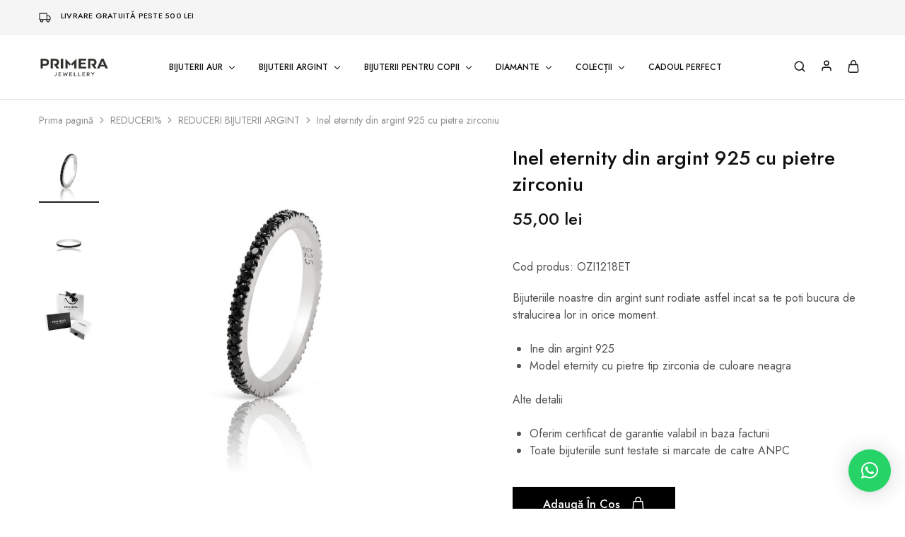

--- FILE ---
content_type: text/html; charset=UTF-8
request_url: https://primeraonline.ro/produs/inel-eternity-din-argint-925-cu-pietre-zirconiu-3/
body_size: 47661
content:
<!doctype html>
<html dir="ltr" lang="ro-RO" prefix="og: https://ogp.me/ns#">
<head>
    <meta charset="UTF-8">
    <meta name="viewport" content="width=device-width, initial-scale=1">
    <link rel="profile" href="https://gmpg.org/xfn/11">

	<title>Inel eternity din argint 925 cu pietre zirconiu - PRIMERA</title>

		<!-- All in One SEO 4.9.0 - aioseo.com -->
	<meta name="description" content="Bijuteriile noastre din argint sunt rodiate astfel incat sa te poti bucura de stralucirea lor in orice moment. Ine din argint 925 Model eternity cu pietre tip zirconia de culoare neagra Alte detalii Oferim certificat de garantie valabil in baza facturii Toate bijuteriile sunt testate si marcate de catre ANPC" />
	<meta name="robots" content="max-image-preview:large" />
	<link rel="canonical" href="https://primeraonline.ro/produs/inel-eternity-din-argint-925-cu-pietre-zirconiu-3/" />
	<meta name="generator" content="All in One SEO (AIOSEO) 4.9.0" />
		<meta property="og:locale" content="ro_RO" />
		<meta property="og:site_name" content="PRIMERA - Fiecare bijuterie PRIMERA este creata cu maiestrie pentru a reflecta echilibrul,frumusetea si eleganta.Colectiile nostre sunt dedicate femeii care stie ca adevarata forta vine din armonie." />
		<meta property="og:type" content="article" />
		<meta property="og:title" content="Inel eternity din argint 925 cu pietre zirconiu - PRIMERA" />
		<meta property="og:description" content="Bijuteriile noastre din argint sunt rodiate astfel incat sa te poti bucura de stralucirea lor in orice moment. Ine din argint 925 Model eternity cu pietre tip zirconia de culoare neagra Alte detalii Oferim certificat de garantie valabil in baza facturii Toate bijuteriile sunt testate si marcate de catre ANPC" />
		<meta property="og:url" content="https://primeraonline.ro/produs/inel-eternity-din-argint-925-cu-pietre-zirconiu-3/" />
		<meta property="og:image" content="https://primeraonline.ro/wp-content/uploads/2022/02/cropped-logo-alb-dimensiune-desktopincategorie.png" />
		<meta property="og:image:secure_url" content="https://primeraonline.ro/wp-content/uploads/2022/02/cropped-logo-alb-dimensiune-desktopincategorie.png" />
		<meta property="article:published_time" content="2023-10-12T18:13:48+00:00" />
		<meta property="article:modified_time" content="2026-01-21T10:01:02+00:00" />
		<meta name="twitter:card" content="summary" />
		<meta name="twitter:title" content="Inel eternity din argint 925 cu pietre zirconiu - PRIMERA" />
		<meta name="twitter:description" content="Bijuteriile noastre din argint sunt rodiate astfel incat sa te poti bucura de stralucirea lor in orice moment. Ine din argint 925 Model eternity cu pietre tip zirconia de culoare neagra Alte detalii Oferim certificat de garantie valabil in baza facturii Toate bijuteriile sunt testate si marcate de catre ANPC" />
		<meta name="twitter:image" content="https://primeraonline.ro/wp-content/uploads/2022/02/cropped-logo-alb-dimensiune-desktopincategorie.png" />
		<script type="application/ld+json" class="aioseo-schema">
			{"@context":"https:\/\/schema.org","@graph":[{"@type":"BreadcrumbList","@id":"https:\/\/primeraonline.ro\/produs\/inel-eternity-din-argint-925-cu-pietre-zirconiu-3\/#breadcrumblist","itemListElement":[{"@type":"ListItem","@id":"https:\/\/primeraonline.ro#listItem","position":1,"name":"Home","item":"https:\/\/primeraonline.ro","nextItem":{"@type":"ListItem","@id":"https:\/\/primeraonline.ro\/magazin\/#listItem","name":"Magazin"}},{"@type":"ListItem","@id":"https:\/\/primeraonline.ro\/magazin\/#listItem","position":2,"name":"Magazin","item":"https:\/\/primeraonline.ro\/magazin\/","nextItem":{"@type":"ListItem","@id":"https:\/\/primeraonline.ro\/produse\/bijuterii-argint\/#listItem","name":"BIJUTERII ARGINT"},"previousItem":{"@type":"ListItem","@id":"https:\/\/primeraonline.ro#listItem","name":"Home"}},{"@type":"ListItem","@id":"https:\/\/primeraonline.ro\/produse\/bijuterii-argint\/#listItem","position":3,"name":"BIJUTERII ARGINT","item":"https:\/\/primeraonline.ro\/produse\/bijuterii-argint\/","nextItem":{"@type":"ListItem","@id":"https:\/\/primeraonline.ro\/produse\/bijuterii-argint\/inele-argint\/#listItem","name":"INELE ARGINT"},"previousItem":{"@type":"ListItem","@id":"https:\/\/primeraonline.ro\/magazin\/#listItem","name":"Magazin"}},{"@type":"ListItem","@id":"https:\/\/primeraonline.ro\/produse\/bijuterii-argint\/inele-argint\/#listItem","position":4,"name":"INELE ARGINT","item":"https:\/\/primeraonline.ro\/produse\/bijuterii-argint\/inele-argint\/","nextItem":{"@type":"ListItem","@id":"https:\/\/primeraonline.ro\/produs\/inel-eternity-din-argint-925-cu-pietre-zirconiu-3\/#listItem","name":"Inel eternity din argint 925 cu pietre zirconiu"},"previousItem":{"@type":"ListItem","@id":"https:\/\/primeraonline.ro\/produse\/bijuterii-argint\/#listItem","name":"BIJUTERII ARGINT"}},{"@type":"ListItem","@id":"https:\/\/primeraonline.ro\/produs\/inel-eternity-din-argint-925-cu-pietre-zirconiu-3\/#listItem","position":5,"name":"Inel eternity din argint 925 cu pietre zirconiu","previousItem":{"@type":"ListItem","@id":"https:\/\/primeraonline.ro\/produse\/bijuterii-argint\/inele-argint\/#listItem","name":"INELE ARGINT"}}]},{"@type":"ItemPage","@id":"https:\/\/primeraonline.ro\/produs\/inel-eternity-din-argint-925-cu-pietre-zirconiu-3\/#itempage","url":"https:\/\/primeraonline.ro\/produs\/inel-eternity-din-argint-925-cu-pietre-zirconiu-3\/","name":"Inel eternity din argint 925 cu pietre zirconiu - PRIMERA","description":"Bijuteriile noastre din argint sunt rodiate astfel incat sa te poti bucura de stralucirea lor in orice moment. Ine din argint 925 Model eternity cu pietre tip zirconia de culoare neagra Alte detalii Oferim certificat de garantie valabil in baza facturii Toate bijuteriile sunt testate si marcate de catre ANPC","inLanguage":"ro-RO","isPartOf":{"@id":"https:\/\/primeraonline.ro\/#website"},"breadcrumb":{"@id":"https:\/\/primeraonline.ro\/produs\/inel-eternity-din-argint-925-cu-pietre-zirconiu-3\/#breadcrumblist"},"image":{"@type":"ImageObject","url":"https:\/\/primeraonline.ro\/wp-content\/uploads\/2023\/10\/OZI1218ET-1-scaled-1.jpg","@id":"https:\/\/primeraonline.ro\/produs\/inel-eternity-din-argint-925-cu-pietre-zirconiu-3\/#mainImage","width":2560,"height":2560},"primaryImageOfPage":{"@id":"https:\/\/primeraonline.ro\/produs\/inel-eternity-din-argint-925-cu-pietre-zirconiu-3\/#mainImage"},"datePublished":"2023-10-12T21:13:48+03:00","dateModified":"2026-01-21T12:01:02+02:00"},{"@type":"Organization","@id":"https:\/\/primeraonline.ro\/#organization","name":"PRIMERA","description":"PRIMERA - magazin online de bijuterii din aur, \u00eencrusta #te cu diamante \u0219i pietre naturale. Inele, cercei, bratari, coliere s bijuterii pentru copii \u00een Pite\u0219ti...","url":"https:\/\/primeraonline.ro\/","telephone":"+40771311733"},{"@type":"WebSite","@id":"https:\/\/primeraonline.ro\/#website","url":"https:\/\/primeraonline.ro\/","name":"PRIMERA","description":"Fiecare bijuterie PRIMERA este creata cu maiestrie pentru a reflecta echilibrul,frumusetea si eleganta.Colectiile nostre sunt dedicate femeii care stie ca adevarata forta vine din armonie.","inLanguage":"ro-RO","publisher":{"@id":"https:\/\/primeraonline.ro\/#organization"}}]}
		</script>
		<!-- All in One SEO -->


<!-- Google Tag Manager for WordPress by gtm4wp.com -->
<script data-cfasync="false" data-pagespeed-no-defer>
	var gtm4wp_datalayer_name = "dataLayer";
	var dataLayer = dataLayer || [];
	const gtm4wp_use_sku_instead = 1;
	const gtm4wp_currency = 'RON';
	const gtm4wp_product_per_impression = 10;
	const gtm4wp_clear_ecommerce = true;
	const gtm4wp_datalayer_max_timeout = 2000;
</script>
<!-- End Google Tag Manager for WordPress by gtm4wp.com --><link rel='dns-prefetch' href='//static.klaviyo.com' />
<link rel='dns-prefetch' href='//capi-automation.s3.us-east-2.amazonaws.com' />
<link rel='dns-prefetch' href='//www.googletagmanager.com' />
<link rel='dns-prefetch' href='//fonts.googleapis.com' />
<link rel="alternate" type="application/rss+xml" title="PRIMERA &raquo; Flux" href="https://primeraonline.ro/feed/" />
<link rel="alternate" type="application/rss+xml" title="PRIMERA &raquo; Flux comentarii" href="https://primeraonline.ro/comments/feed/" />

<!-- Google Tag Manager for WordPress by gtm4wp.com -->
<!-- GTM Container placement set to off -->
<script data-cfasync="false" data-pagespeed-no-defer>
	var dataLayer_content = {"visitorEmail":"","visitorEmailHash":"","pagePostType":"product","pagePostType2":"single-product","pagePostAuthor":"ioana","customerTotalOrders":0,"customerTotalOrderValue":0,"customerFirstName":"","customerLastName":"","customerBillingFirstName":"","customerBillingLastName":"","customerBillingCompany":"","customerBillingAddress1":"","customerBillingAddress2":"","customerBillingCity":"","customerBillingState":"","customerBillingPostcode":"","customerBillingCountry":"","customerBillingEmail":"","customerBillingEmailHash":"","customerBillingPhone":"","customerShippingFirstName":"","customerShippingLastName":"","customerShippingCompany":"","customerShippingAddress1":"","customerShippingAddress2":"","customerShippingCity":"","customerShippingState":"","customerShippingPostcode":"","customerShippingCountry":"","cartContent":{"totals":{"applied_coupons":[],"discount_total":0,"subtotal":0,"total":0},"items":[]},"productRatingCounts":[],"productAverageRating":0,"productReviewCount":0,"productType":"simple","productIsVariable":0};
	dataLayer.push( dataLayer_content );
</script>
<script data-cfasync="false" data-pagespeed-no-defer>
	console.warn && console.warn("[GTM4WP] Google Tag Manager container code placement set to OFF !!!");
	console.warn && console.warn("[GTM4WP] Data layer codes are active but GTM container must be loaded using custom coding !!!");
</script>
<!-- End Google Tag Manager for WordPress by gtm4wp.com --><link rel="alternate" title="oEmbed (JSON)" type="application/json+oembed" href="https://primeraonline.ro/wp-json/oembed/1.0/embed?url=https%3A%2F%2Fprimeraonline.ro%2Fprodus%2Finel-eternity-din-argint-925-cu-pietre-zirconiu-3%2F" />
<link rel="alternate" title="oEmbed (XML)" type="text/xml+oembed" href="https://primeraonline.ro/wp-json/oembed/1.0/embed?url=https%3A%2F%2Fprimeraonline.ro%2Fprodus%2Finel-eternity-din-argint-925-cu-pietre-zirconiu-3%2F&#038;format=xml" />
<style id='wp-img-auto-sizes-contain-inline-css' type='text/css'>
img:is([sizes=auto i],[sizes^="auto," i]){contain-intrinsic-size:3000px 1500px}
/*# sourceURL=wp-img-auto-sizes-contain-inline-css */
</style>
<style id='wp-emoji-styles-inline-css' type='text/css'>

	img.wp-smiley, img.emoji {
		display: inline !important;
		border: none !important;
		box-shadow: none !important;
		height: 1em !important;
		width: 1em !important;
		margin: 0 0.07em !important;
		vertical-align: -0.1em !important;
		background: none !important;
		padding: 0 !important;
	}
/*# sourceURL=wp-emoji-styles-inline-css */
</style>
<link rel='stylesheet' id='wp-block-library-css' href='https://primeraonline.ro/wp-includes/css/dist/block-library/style.min.css?ver=6.9' type='text/css' media='all' />
<link data-minify="1" rel='stylesheet' id='wc-blocks-style-css' href='https://primeraonline.ro/wp-content/cache/min/1/wp-content/plugins/woocommerce/assets/client/blocks/wc-blocks.css?ver=1766448701' type='text/css' media='all' />
<style id='global-styles-inline-css' type='text/css'>
:root{--wp--preset--aspect-ratio--square: 1;--wp--preset--aspect-ratio--4-3: 4/3;--wp--preset--aspect-ratio--3-4: 3/4;--wp--preset--aspect-ratio--3-2: 3/2;--wp--preset--aspect-ratio--2-3: 2/3;--wp--preset--aspect-ratio--16-9: 16/9;--wp--preset--aspect-ratio--9-16: 9/16;--wp--preset--color--black: #000000;--wp--preset--color--cyan-bluish-gray: #abb8c3;--wp--preset--color--white: #ffffff;--wp--preset--color--pale-pink: #f78da7;--wp--preset--color--vivid-red: #cf2e2e;--wp--preset--color--luminous-vivid-orange: #ff6900;--wp--preset--color--luminous-vivid-amber: #fcb900;--wp--preset--color--light-green-cyan: #7bdcb5;--wp--preset--color--vivid-green-cyan: #00d084;--wp--preset--color--pale-cyan-blue: #8ed1fc;--wp--preset--color--vivid-cyan-blue: #0693e3;--wp--preset--color--vivid-purple: #9b51e0;--wp--preset--gradient--vivid-cyan-blue-to-vivid-purple: linear-gradient(135deg,rgb(6,147,227) 0%,rgb(155,81,224) 100%);--wp--preset--gradient--light-green-cyan-to-vivid-green-cyan: linear-gradient(135deg,rgb(122,220,180) 0%,rgb(0,208,130) 100%);--wp--preset--gradient--luminous-vivid-amber-to-luminous-vivid-orange: linear-gradient(135deg,rgb(252,185,0) 0%,rgb(255,105,0) 100%);--wp--preset--gradient--luminous-vivid-orange-to-vivid-red: linear-gradient(135deg,rgb(255,105,0) 0%,rgb(207,46,46) 100%);--wp--preset--gradient--very-light-gray-to-cyan-bluish-gray: linear-gradient(135deg,rgb(238,238,238) 0%,rgb(169,184,195) 100%);--wp--preset--gradient--cool-to-warm-spectrum: linear-gradient(135deg,rgb(74,234,220) 0%,rgb(151,120,209) 20%,rgb(207,42,186) 40%,rgb(238,44,130) 60%,rgb(251,105,98) 80%,rgb(254,248,76) 100%);--wp--preset--gradient--blush-light-purple: linear-gradient(135deg,rgb(255,206,236) 0%,rgb(152,150,240) 100%);--wp--preset--gradient--blush-bordeaux: linear-gradient(135deg,rgb(254,205,165) 0%,rgb(254,45,45) 50%,rgb(107,0,62) 100%);--wp--preset--gradient--luminous-dusk: linear-gradient(135deg,rgb(255,203,112) 0%,rgb(199,81,192) 50%,rgb(65,88,208) 100%);--wp--preset--gradient--pale-ocean: linear-gradient(135deg,rgb(255,245,203) 0%,rgb(182,227,212) 50%,rgb(51,167,181) 100%);--wp--preset--gradient--electric-grass: linear-gradient(135deg,rgb(202,248,128) 0%,rgb(113,206,126) 100%);--wp--preset--gradient--midnight: linear-gradient(135deg,rgb(2,3,129) 0%,rgb(40,116,252) 100%);--wp--preset--font-size--small: 13px;--wp--preset--font-size--medium: 20px;--wp--preset--font-size--large: 36px;--wp--preset--font-size--x-large: 42px;--wp--preset--spacing--20: 0.44rem;--wp--preset--spacing--30: 0.67rem;--wp--preset--spacing--40: 1rem;--wp--preset--spacing--50: 1.5rem;--wp--preset--spacing--60: 2.25rem;--wp--preset--spacing--70: 3.38rem;--wp--preset--spacing--80: 5.06rem;--wp--preset--shadow--natural: 6px 6px 9px rgba(0, 0, 0, 0.2);--wp--preset--shadow--deep: 12px 12px 50px rgba(0, 0, 0, 0.4);--wp--preset--shadow--sharp: 6px 6px 0px rgba(0, 0, 0, 0.2);--wp--preset--shadow--outlined: 6px 6px 0px -3px rgb(255, 255, 255), 6px 6px rgb(0, 0, 0);--wp--preset--shadow--crisp: 6px 6px 0px rgb(0, 0, 0);}:where(.is-layout-flex){gap: 0.5em;}:where(.is-layout-grid){gap: 0.5em;}body .is-layout-flex{display: flex;}.is-layout-flex{flex-wrap: wrap;align-items: center;}.is-layout-flex > :is(*, div){margin: 0;}body .is-layout-grid{display: grid;}.is-layout-grid > :is(*, div){margin: 0;}:where(.wp-block-columns.is-layout-flex){gap: 2em;}:where(.wp-block-columns.is-layout-grid){gap: 2em;}:where(.wp-block-post-template.is-layout-flex){gap: 1.25em;}:where(.wp-block-post-template.is-layout-grid){gap: 1.25em;}.has-black-color{color: var(--wp--preset--color--black) !important;}.has-cyan-bluish-gray-color{color: var(--wp--preset--color--cyan-bluish-gray) !important;}.has-white-color{color: var(--wp--preset--color--white) !important;}.has-pale-pink-color{color: var(--wp--preset--color--pale-pink) !important;}.has-vivid-red-color{color: var(--wp--preset--color--vivid-red) !important;}.has-luminous-vivid-orange-color{color: var(--wp--preset--color--luminous-vivid-orange) !important;}.has-luminous-vivid-amber-color{color: var(--wp--preset--color--luminous-vivid-amber) !important;}.has-light-green-cyan-color{color: var(--wp--preset--color--light-green-cyan) !important;}.has-vivid-green-cyan-color{color: var(--wp--preset--color--vivid-green-cyan) !important;}.has-pale-cyan-blue-color{color: var(--wp--preset--color--pale-cyan-blue) !important;}.has-vivid-cyan-blue-color{color: var(--wp--preset--color--vivid-cyan-blue) !important;}.has-vivid-purple-color{color: var(--wp--preset--color--vivid-purple) !important;}.has-black-background-color{background-color: var(--wp--preset--color--black) !important;}.has-cyan-bluish-gray-background-color{background-color: var(--wp--preset--color--cyan-bluish-gray) !important;}.has-white-background-color{background-color: var(--wp--preset--color--white) !important;}.has-pale-pink-background-color{background-color: var(--wp--preset--color--pale-pink) !important;}.has-vivid-red-background-color{background-color: var(--wp--preset--color--vivid-red) !important;}.has-luminous-vivid-orange-background-color{background-color: var(--wp--preset--color--luminous-vivid-orange) !important;}.has-luminous-vivid-amber-background-color{background-color: var(--wp--preset--color--luminous-vivid-amber) !important;}.has-light-green-cyan-background-color{background-color: var(--wp--preset--color--light-green-cyan) !important;}.has-vivid-green-cyan-background-color{background-color: var(--wp--preset--color--vivid-green-cyan) !important;}.has-pale-cyan-blue-background-color{background-color: var(--wp--preset--color--pale-cyan-blue) !important;}.has-vivid-cyan-blue-background-color{background-color: var(--wp--preset--color--vivid-cyan-blue) !important;}.has-vivid-purple-background-color{background-color: var(--wp--preset--color--vivid-purple) !important;}.has-black-border-color{border-color: var(--wp--preset--color--black) !important;}.has-cyan-bluish-gray-border-color{border-color: var(--wp--preset--color--cyan-bluish-gray) !important;}.has-white-border-color{border-color: var(--wp--preset--color--white) !important;}.has-pale-pink-border-color{border-color: var(--wp--preset--color--pale-pink) !important;}.has-vivid-red-border-color{border-color: var(--wp--preset--color--vivid-red) !important;}.has-luminous-vivid-orange-border-color{border-color: var(--wp--preset--color--luminous-vivid-orange) !important;}.has-luminous-vivid-amber-border-color{border-color: var(--wp--preset--color--luminous-vivid-amber) !important;}.has-light-green-cyan-border-color{border-color: var(--wp--preset--color--light-green-cyan) !important;}.has-vivid-green-cyan-border-color{border-color: var(--wp--preset--color--vivid-green-cyan) !important;}.has-pale-cyan-blue-border-color{border-color: var(--wp--preset--color--pale-cyan-blue) !important;}.has-vivid-cyan-blue-border-color{border-color: var(--wp--preset--color--vivid-cyan-blue) !important;}.has-vivid-purple-border-color{border-color: var(--wp--preset--color--vivid-purple) !important;}.has-vivid-cyan-blue-to-vivid-purple-gradient-background{background: var(--wp--preset--gradient--vivid-cyan-blue-to-vivid-purple) !important;}.has-light-green-cyan-to-vivid-green-cyan-gradient-background{background: var(--wp--preset--gradient--light-green-cyan-to-vivid-green-cyan) !important;}.has-luminous-vivid-amber-to-luminous-vivid-orange-gradient-background{background: var(--wp--preset--gradient--luminous-vivid-amber-to-luminous-vivid-orange) !important;}.has-luminous-vivid-orange-to-vivid-red-gradient-background{background: var(--wp--preset--gradient--luminous-vivid-orange-to-vivid-red) !important;}.has-very-light-gray-to-cyan-bluish-gray-gradient-background{background: var(--wp--preset--gradient--very-light-gray-to-cyan-bluish-gray) !important;}.has-cool-to-warm-spectrum-gradient-background{background: var(--wp--preset--gradient--cool-to-warm-spectrum) !important;}.has-blush-light-purple-gradient-background{background: var(--wp--preset--gradient--blush-light-purple) !important;}.has-blush-bordeaux-gradient-background{background: var(--wp--preset--gradient--blush-bordeaux) !important;}.has-luminous-dusk-gradient-background{background: var(--wp--preset--gradient--luminous-dusk) !important;}.has-pale-ocean-gradient-background{background: var(--wp--preset--gradient--pale-ocean) !important;}.has-electric-grass-gradient-background{background: var(--wp--preset--gradient--electric-grass) !important;}.has-midnight-gradient-background{background: var(--wp--preset--gradient--midnight) !important;}.has-small-font-size{font-size: var(--wp--preset--font-size--small) !important;}.has-medium-font-size{font-size: var(--wp--preset--font-size--medium) !important;}.has-large-font-size{font-size: var(--wp--preset--font-size--large) !important;}.has-x-large-font-size{font-size: var(--wp--preset--font-size--x-large) !important;}
/*# sourceURL=global-styles-inline-css */
</style>

<style id='classic-theme-styles-inline-css' type='text/css'>
/*! This file is auto-generated */
.wp-block-button__link{color:#fff;background-color:#32373c;border-radius:9999px;box-shadow:none;text-decoration:none;padding:calc(.667em + 2px) calc(1.333em + 2px);font-size:1.125em}.wp-block-file__button{background:#32373c;color:#fff;text-decoration:none}
/*# sourceURL=/wp-includes/css/classic-themes.min.css */
</style>
<link rel='stylesheet' id='photoswipe-css' href='https://primeraonline.ro/wp-content/plugins/woocommerce/assets/css/photoswipe/photoswipe.min.css?ver=10.3.7' type='text/css' media='all' />
<link rel='stylesheet' id='photoswipe-default-skin-css' href='https://primeraonline.ro/wp-content/plugins/woocommerce/assets/css/photoswipe/default-skin/default-skin.min.css?ver=10.3.7' type='text/css' media='all' />
<style id='woocommerce-inline-inline-css' type='text/css'>
.woocommerce form .form-row .required { visibility: visible; }
/*# sourceURL=woocommerce-inline-inline-css */
</style>
<link rel='stylesheet' id='aws-style-css' href='https://primeraonline.ro/wp-content/plugins/advanced-woo-search/assets/css/common.min.css?ver=3.48' type='text/css' media='all' />
<link data-minify="1" rel='stylesheet' id='wcboost-variation-swatches-css' href='https://primeraonline.ro/wp-content/cache/min/1/wp-content/plugins/wcboost-variation-swatches/assets/css/frontend.css?ver=1766448701' type='text/css' media='all' />
<style id='wcboost-variation-swatches-inline-css' type='text/css'>
:root { --wcboost-swatches-item-width: 30px; --wcboost-swatches-item-height: 30px; }
/*# sourceURL=wcboost-variation-swatches-inline-css */
</style>
<link data-minify="1" rel='stylesheet' id='brands-styles-css' href='https://primeraonline.ro/wp-content/cache/min/1/wp-content/plugins/woocommerce/assets/css/brands.css?ver=1766448701' type='text/css' media='all' />
<link rel='stylesheet' id='elementor-frontend-css' href='https://primeraonline.ro/wp-content/plugins/elementor/assets/css/frontend.min.css?ver=3.33.2' type='text/css' media='all' />
<link rel='stylesheet' id='widget-image-css' href='https://primeraonline.ro/wp-content/plugins/elementor/assets/css/widget-image.min.css?ver=3.33.2' type='text/css' media='all' />
<link rel='stylesheet' id='widget-icon-list-css' href='https://primeraonline.ro/wp-content/plugins/elementor/assets/css/widget-icon-list.min.css?ver=3.33.2' type='text/css' media='all' />
<link rel='stylesheet' id='e-popup-css' href='https://primeraonline.ro/wp-content/plugins/pro-elements/assets/css/conditionals/popup.min.css?ver=3.33.1' type='text/css' media='all' />
<link rel='stylesheet' id='widget-heading-css' href='https://primeraonline.ro/wp-content/plugins/elementor/assets/css/widget-heading.min.css?ver=3.33.2' type='text/css' media='all' />
<link rel='stylesheet' id='widget-toggle-css' href='https://primeraonline.ro/wp-content/plugins/elementor/assets/css/widget-toggle.min.css?ver=3.33.2' type='text/css' media='all' />
<link data-minify="1" rel='stylesheet' id='elementor-icons-css' href='https://primeraonline.ro/wp-content/cache/min/1/wp-content/plugins/elementor/assets/lib/eicons/css/elementor-icons.min.css?ver=1766448701' type='text/css' media='all' />
<link rel='stylesheet' id='elementor-post-15-css' href='https://primeraonline.ro/wp-content/uploads/elementor/css/post-15.css?ver=1766448699' type='text/css' media='all' />
<link data-minify="1" rel='stylesheet' id='font-awesome-5-all-css' href='https://primeraonline.ro/wp-content/cache/min/1/wp-content/plugins/elementor/assets/lib/font-awesome/css/all.min.css?ver=1766448701' type='text/css' media='all' />
<link rel='stylesheet' id='font-awesome-4-shim-css' href='https://primeraonline.ro/wp-content/plugins/elementor/assets/lib/font-awesome/css/v4-shims.min.css?ver=3.33.2' type='text/css' media='all' />
<link rel='stylesheet' id='elementor-post-41903-css' href='https://primeraonline.ro/wp-content/uploads/elementor/css/post-41903.css?ver=1766448699' type='text/css' media='all' />
<link rel='stylesheet' id='elementor-post-33359-css' href='https://primeraonline.ro/wp-content/uploads/elementor/css/post-33359.css?ver=1766448699' type='text/css' media='all' />
<link rel='stylesheet' id='elementor-post-33255-css' href='https://primeraonline.ro/wp-content/uploads/elementor/css/post-33255.css?ver=1766448699' type='text/css' media='all' />
<link rel='stylesheet' id='elementor-post-33415-css' href='https://primeraonline.ro/wp-content/uploads/elementor/css/post-33415.css?ver=1766448699' type='text/css' media='all' />
<link rel='stylesheet' id='widget-nav-menu-css' href='https://primeraonline.ro/wp-content/plugins/pro-elements/assets/css/widget-nav-menu.min.css?ver=3.33.1' type='text/css' media='all' />
<link rel='stylesheet' id='elementor-post-33676-css' href='https://primeraonline.ro/wp-content/uploads/elementor/css/post-33676.css?ver=1766448699' type='text/css' media='all' />
<link rel='stylesheet' id='elementor-post-33672-css' href='https://primeraonline.ro/wp-content/uploads/elementor/css/post-33672.css?ver=1766448699' type='text/css' media='all' />
<link data-minify="1" rel='stylesheet' id='select2-css' href='https://primeraonline.ro/wp-content/cache/min/1/wp-content/plugins/woocommerce/assets/css/select2.css?ver=1766448701' type='text/css' media='all' />
<link data-minify="1" rel='stylesheet' id='razzi-deals-css' href='https://primeraonline.ro/wp-content/cache/min/1/wp-content/plugins/razzi-addons/modules/product-deals/assets/deals.css?ver=1766448701' type='text/css' media='all' />
<link rel='stylesheet' id='razzi-fonts-css' href='https://fonts.googleapis.com/css?family=Jost%3A200%2C300%2C400%2C500%2C600%2C700%2C800&#038;subset=latin%2Clatin-ext&#038;ver=20200928' type='text/css' media='all' />
<link data-minify="1" rel='stylesheet' id='swiper-css' href='https://primeraonline.ro/wp-content/cache/min/1/wp-content/plugins/elementor/assets/lib/swiper/v8/css/swiper.min.css?ver=1766448701' type='text/css' media='all' />
<link data-minify="1" rel='stylesheet' id='razzi-css' href='https://primeraonline.ro/wp-content/cache/min/1/wp-content/themes/razzi/style.css?ver=1766448701' type='text/css' media='all' />
<style id='razzi-inline-css' type='text/css'>
.topbar {height: 50px}.site-header .logo .logo-image { width: 100px; }.header-sticky #site-header.minimized .header-main{ height: 70px; }@media (min-width: 767px) {#campaign-bar { height: 30px;}}.header-sticky.woocommerce-cart .cart-collaterals { top: 120px; }.header-sticky.woocommerce-cart.admin-bar .cart-collaterals { top: 152px; }.header-sticky.single-product div.product.layout-v5 .entry-summary { top: 100px; }.header-sticky.single-product.admin-bar div.product.layout-v5 .entry-summary { top: 132px; }.razzi-boxed-layout  {}#page-header.page-header--layout-1 .page-header__title { padding-top: 50px; }#page-header.page-header--layout-2 { padding-top: 50px; }#page-header.page-header--layout-1 .page-header__title { padding-bottom: 50px; }#page-header.page-header--layout-2 { padding-bottom: 50px; }.footer-branding .logo-image {  }.site-footer .newsletter-title, .site-footer .widget-title, .site-footer .logo .logo-text { --rz-color-lighter: #000000 }.site-footer { --rz-text-color-gray: #000000 }.site-footer { background-color: #fffdf6 }.footer-newsletter { --rz-footer-newsletter-top-spacing: 110px }.footer-newsletter { --rz-footer-newsletter-bottom-spacing: 41px }.footer-extra { --rz-footer-extra-top-spacing: 105px }.footer-extra { --rz-footer-extra-bottom-spacing: 112px }.footer-widgets { --rz-footer-widget-top-spacing: 80px }.footer-widgets { --rz-footer-widget-bottom-spacing: 64px }.footer-links { --rz-footer-links-top-spacing: 64px }.footer-links { --rz-footer-links-bottom-spacing: 64px }.footer-main { --rz-footer-main-top-spacing: 22px }.footer-main { --rz-footer-main-bottom-spacing: 22px }body {--rz-color-primary:#000000;--rz-color-hover-primary:#000000; --rz-background-color-primary:#000000;--rz-border-color-primary:#000000}.main-navigation a, .hamburger-navigation a{font-size: 15px;}@media (max-width: 767px){.site-header .mobile-logo .logo-image {  }.menu-mobile-panel-content .mobile-logo .logo-image { width: 100px; } }@media (max-width: 767px){ }@media (max-width: 767px){.site-footer .footer-widgets { --rz-footer-widget-top-spacing: 50px; }.site-footer .footer-widgets { --rz-footer-widget-bottom-spacing: 20px; } }
/*# sourceURL=razzi-inline-css */
</style>
<link data-minify="1" rel='stylesheet' id='razzi-child-style-css' href='https://primeraonline.ro/wp-content/cache/min/1/wp-content/themes/razzi-child/style.css?ver=1766448701' type='text/css' media='all' />
<link data-minify="1" rel='stylesheet' id='razzi-woocommerce-style-css' href='https://primeraonline.ro/wp-content/cache/min/1/wp-content/themes/razzi/woocommerce.css?ver=1766448701' type='text/css' media='all' />
<style id='razzi-woocommerce-style-inline-css' type='text/css'>
.woocommerce-badges .new {background-color: #bfaf6c}.woocommerce-badges .new {color: #ffffff}
/*# sourceURL=razzi-woocommerce-style-inline-css */
</style>
<style id='rocket-lazyload-inline-css' type='text/css'>
.rll-youtube-player{position:relative;padding-bottom:56.23%;height:0;overflow:hidden;max-width:100%;}.rll-youtube-player:focus-within{outline: 2px solid currentColor;outline-offset: 5px;}.rll-youtube-player iframe{position:absolute;top:0;left:0;width:100%;height:100%;z-index:100;background:0 0}.rll-youtube-player img{bottom:0;display:block;left:0;margin:auto;max-width:100%;width:100%;position:absolute;right:0;top:0;border:none;height:auto;-webkit-transition:.4s all;-moz-transition:.4s all;transition:.4s all}.rll-youtube-player img:hover{-webkit-filter:brightness(75%)}.rll-youtube-player .play{height:100%;width:100%;left:0;top:0;position:absolute;background:url(https://primeraonline.ro/wp-content/plugins/wp-rocket/assets/img/youtube.png) no-repeat center;background-color: transparent !important;cursor:pointer;border:none;}.wp-embed-responsive .wp-has-aspect-ratio .rll-youtube-player{position:absolute;padding-bottom:0;width:100%;height:100%;top:0;bottom:0;left:0;right:0}
/*# sourceURL=rocket-lazyload-inline-css */
</style>
<link data-minify="1" rel='stylesheet' id='elementor-gf-local-playfairdisplaysc-css' href='https://primeraonline.ro/wp-content/cache/min/1/wp-content/uploads/elementor/google-fonts/css/playfairdisplaysc.css?ver=1766448701' type='text/css' media='all' />
<link data-minify="1" rel='stylesheet' id='elementor-gf-local-montserrat-css' href='https://primeraonline.ro/wp-content/cache/min/1/wp-content/uploads/elementor/google-fonts/css/montserrat.css?ver=1766448701' type='text/css' media='all' />
<link data-minify="1" rel='stylesheet' id='elementor-gf-local-roboto-css' href='https://primeraonline.ro/wp-content/cache/min/1/wp-content/uploads/elementor/google-fonts/css/roboto.css?ver=1766448701' type='text/css' media='all' />
<link rel='stylesheet' id='elementor-icons-shared-0-css' href='https://primeraonline.ro/wp-content/plugins/elementor/assets/lib/font-awesome/css/fontawesome.min.css?ver=5.15.3' type='text/css' media='all' />
<link data-minify="1" rel='stylesheet' id='elementor-icons-fa-brands-css' href='https://primeraonline.ro/wp-content/cache/min/1/wp-content/plugins/elementor/assets/lib/font-awesome/css/brands.min.css?ver=1766448701' type='text/css' media='all' />
<link data-minify="1" rel='stylesheet' id='elementor-icons-fa-solid-css' href='https://primeraonline.ro/wp-content/cache/min/1/wp-content/plugins/elementor/assets/lib/font-awesome/css/solid.min.css?ver=1766448701' type='text/css' media='all' />
<script type="text/template" id="tmpl-variation-template">
	<div class="woocommerce-variation-description">{{{ data.variation.variation_description }}}</div>
	<div class="woocommerce-variation-price">{{{ data.variation.price_html }}}</div>
	<div class="woocommerce-variation-availability">{{{ data.variation.availability_html }}}</div>
</script>
<script type="text/template" id="tmpl-unavailable-variation-template">
	<p role="alert">Regret, acest produs nu este disponibil. Te rog alege altceva.</p>
</script>
<script type="text/javascript" src="https://primeraonline.ro/wp-includes/js/jquery/jquery.min.js?ver=3.7.1" id="jquery-core-js" defer></script>
<script type="text/javascript" src="https://primeraonline.ro/wp-includes/js/jquery/jquery-migrate.min.js?ver=3.4.1" id="jquery-migrate-js" defer></script>
<script type="text/javascript" src="https://primeraonline.ro/wp-content/plugins/woocommerce/assets/js/jquery-blockui/jquery.blockUI.min.js?ver=2.7.0-wc.10.3.7" id="wc-jquery-blockui-js" defer="defer" data-wp-strategy="defer"></script>
<script type="text/javascript" id="wc-add-to-cart-js-extra">
/* <![CDATA[ */
var wc_add_to_cart_params = {"ajax_url":"/wp-admin/admin-ajax.php","wc_ajax_url":"/?wc-ajax=%%endpoint%%","i18n_view_cart":"Vezi co\u0219ul","cart_url":"https://primeraonline.ro/cart-2/","is_cart":"","cart_redirect_after_add":"no"};
//# sourceURL=wc-add-to-cart-js-extra
/* ]]> */
</script>
<script type="text/javascript" src="https://primeraonline.ro/wp-content/plugins/woocommerce/assets/js/frontend/add-to-cart.min.js?ver=10.3.7" id="wc-add-to-cart-js" defer="defer" data-wp-strategy="defer"></script>
<script type="text/javascript" src="https://primeraonline.ro/wp-content/plugins/woocommerce/assets/js/flexslider/jquery.flexslider.min.js?ver=2.7.2-wc.10.3.7" id="wc-flexslider-js" defer="defer" data-wp-strategy="defer"></script>
<script type="text/javascript" src="https://primeraonline.ro/wp-content/plugins/woocommerce/assets/js/photoswipe/photoswipe.min.js?ver=4.1.1-wc.10.3.7" id="wc-photoswipe-js" defer="defer" data-wp-strategy="defer"></script>
<script type="text/javascript" src="https://primeraonline.ro/wp-content/plugins/woocommerce/assets/js/photoswipe/photoswipe-ui-default.min.js?ver=4.1.1-wc.10.3.7" id="wc-photoswipe-ui-default-js" defer="defer" data-wp-strategy="defer"></script>
<script type="text/javascript" id="wc-single-product-js-extra">
/* <![CDATA[ */
var wc_single_product_params = {"i18n_required_rating_text":"Te rog selecteaz\u0103 o evaluare","i18n_rating_options":["Una din 5 stele","2 din 5 stele","3 din 5 stele","4 din 5 stele","5 din 5 stele"],"i18n_product_gallery_trigger_text":"Vezi galeria cu imagini pe ecran \u00eentreg","review_rating_required":"yes","flexslider":{"rtl":false,"animation":"slide","smoothHeight":true,"directionNav":true,"controlNav":"thumbnails","slideshow":false,"animationSpeed":500,"animationLoop":false,"allowOneSlide":false},"zoom_enabled":"","zoom_options":[],"photoswipe_enabled":"1","photoswipe_options":{"shareEl":false,"closeOnScroll":false,"history":false,"hideAnimationDuration":0,"showAnimationDuration":0},"flexslider_enabled":"1"};
//# sourceURL=wc-single-product-js-extra
/* ]]> */
</script>
<script type="text/javascript" src="https://primeraonline.ro/wp-content/plugins/woocommerce/assets/js/frontend/single-product.min.js?ver=10.3.7" id="wc-single-product-js" defer="defer" data-wp-strategy="defer"></script>
<script type="text/javascript" src="https://primeraonline.ro/wp-content/plugins/woocommerce/assets/js/js-cookie/js.cookie.min.js?ver=2.1.4-wc.10.3.7" id="wc-js-cookie-js" defer="defer" data-wp-strategy="defer"></script>
<script type="text/javascript" id="woocommerce-js-extra">
/* <![CDATA[ */
var woocommerce_params = {"ajax_url":"/wp-admin/admin-ajax.php","wc_ajax_url":"/?wc-ajax=%%endpoint%%","i18n_password_show":"Arat\u0103 parola","i18n_password_hide":"Ascunde parola"};
//# sourceURL=woocommerce-js-extra
/* ]]> */
</script>
<script type="text/javascript" src="https://primeraonline.ro/wp-content/plugins/woocommerce/assets/js/frontend/woocommerce.min.js?ver=10.3.7" id="woocommerce-js" defer="defer" data-wp-strategy="defer"></script>
<script type="text/javascript" src="https://primeraonline.ro/wp-content/plugins/elementor/assets/lib/font-awesome/js/v4-shims.min.js?ver=3.33.2" id="font-awesome-4-shim-js" defer></script>
<script type="text/javascript" src="https://primeraonline.ro/wp-content/plugins/woocommerce/assets/js/selectWoo/selectWoo.full.min.js?ver=1.0.9-wc.10.3.7" id="selectWoo-js" defer="defer" data-wp-strategy="defer"></script>
<script type="text/javascript" src="https://primeraonline.ro/wp-includes/js/underscore.min.js?ver=1.13.7" id="underscore-js" defer></script>
<script type="text/javascript" id="wp-util-js-extra">
/* <![CDATA[ */
var _wpUtilSettings = {"ajax":{"url":"/wp-admin/admin-ajax.php"}};
//# sourceURL=wp-util-js-extra
/* ]]> */
</script>
<script type="text/javascript" src="https://primeraonline.ro/wp-includes/js/wp-util.min.js?ver=6.9" id="wp-util-js" defer></script>
<script type="text/javascript" src="https://primeraonline.ro/wp-content/plugins/razzi-addons/modules/product-deals/assets/deals.js?ver=1.0.0" id="razzi-deals-js-js" defer></script>

<!-- Google tag (gtag.js) snippet added by Site Kit -->
<!-- Google Analytics snippet added by Site Kit -->
<script type="text/javascript" src="https://www.googletagmanager.com/gtag/js?id=GT-PZQZDWG" id="google_gtagjs-js" async></script>
<script type="text/javascript" id="google_gtagjs-js-after">
/* <![CDATA[ */
window.dataLayer = window.dataLayer || [];function gtag(){dataLayer.push(arguments);}
gtag("set","linker",{"domains":["primeraonline.ro"]});
gtag("js", new Date());
gtag("set", "developer_id.dZTNiMT", true);
gtag("config", "GT-PZQZDWG");
//# sourceURL=google_gtagjs-js-after
/* ]]> */
</script>
<script type="text/javascript" id="wc-add-to-cart-variation-js-extra">
/* <![CDATA[ */
var wc_add_to_cart_variation_params = {"wc_ajax_url":"/?wc-ajax=%%endpoint%%","i18n_no_matching_variations_text":"Regret, nu s-a potrivit niciun produs cu selec\u021bia ta. Te rog alege o alt\u0103 combina\u021bie.","i18n_make_a_selection_text":"Te rog selecteaz\u0103 c\u00e2teva op\u021biuni pentru produs \u00eenainte de a-l ad\u0103uga \u00een co\u0219ul t\u0103u.","i18n_unavailable_text":"Regret, acest produs nu este disponibil. Te rog alege altceva.","i18n_reset_alert_text":"Selec\u021bia ta a fost resetat\u0103. Te rog s\u0103 selectezi c\u00e2teva op\u021biuni pentru produse \u00eenainte de a ad\u0103uga acest produs \u00een co\u0219."};
//# sourceURL=wc-add-to-cart-variation-js-extra
/* ]]> */
</script>
<script type="text/javascript" src="https://primeraonline.ro/wp-content/plugins/woocommerce/assets/js/frontend/add-to-cart-variation.min.js?ver=10.3.7" id="wc-add-to-cart-variation-js" defer="defer" data-wp-strategy="defer"></script>
<script type="text/javascript" id="wc-cart-fragments-js-extra">
/* <![CDATA[ */
var wc_cart_fragments_params = {"ajax_url":"/wp-admin/admin-ajax.php","wc_ajax_url":"/?wc-ajax=%%endpoint%%","cart_hash_key":"wc_cart_hash_bbc35d174980ffa3088aa1e07979a6fa","fragment_name":"wc_fragments_bbc35d174980ffa3088aa1e07979a6fa","request_timeout":"5000"};
//# sourceURL=wc-cart-fragments-js-extra
/* ]]> */
</script>
<script type="text/javascript" src="https://primeraonline.ro/wp-content/plugins/woocommerce/assets/js/frontend/cart-fragments.min.js?ver=10.3.7" id="wc-cart-fragments-js" defer="defer" data-wp-strategy="defer"></script>
<script type="text/javascript" id="wc-settings-dep-in-header-js-after">
/* <![CDATA[ */
console.warn( "Scripts that have a dependency on [wc-settings, wc-blocks-checkout] must be loaded in the footer, klaviyo-klaviyo-checkout-block-editor-script was registered to load in the header, but has been switched to load in the footer instead. See https://github.com/woocommerce/woocommerce-gutenberg-products-block/pull/5059" );
console.warn( "Scripts that have a dependency on [wc-settings, wc-blocks-checkout] must be loaded in the footer, klaviyo-klaviyo-checkout-block-view-script was registered to load in the header, but has been switched to load in the footer instead. See https://github.com/woocommerce/woocommerce-gutenberg-products-block/pull/5059" );
//# sourceURL=wc-settings-dep-in-header-js-after
/* ]]> */
</script>
<link rel="https://api.w.org/" href="https://primeraonline.ro/wp-json/" /><link rel="alternate" title="JSON" type="application/json" href="https://primeraonline.ro/wp-json/wp/v2/product/38561" /><link rel="EditURI" type="application/rsd+xml" title="RSD" href="https://primeraonline.ro/xmlrpc.php?rsd" />
<meta name="generator" content="WordPress 6.9" />
<meta name="generator" content="WooCommerce 10.3.7" />
<link rel='shortlink' href='https://primeraonline.ro/?p=38561' />
<meta name="generator" content="Site Kit by Google 1.166.0" /><!-- Google site verification - Google for WooCommerce -->
<meta name="google-site-verification" content="CDOMrT0LDjqhA67ewy0HEEj6Hr1v_g2yqFieX96C_GY" />
	<noscript><style>.woocommerce-product-gallery{ opacity: 1 !important; }</style></noscript>
	<meta name="generator" content="Elementor 3.33.2; features: additional_custom_breakpoints; settings: css_print_method-external, google_font-enabled, font_display-auto">
<script>window.addEventListener('DOMContentLoaded', function() {
jQuery(document).ready(function($) {
    var delay = 500; 
    setTimeout(function() {
        $('#elementor-tab-title-4981').removeClass('elementor-active');
    }, delay); // Added missing delay parameter and closing parenthesis
}); // Added missing closing parenthesis for the document.ready function
});</script>

<style type="text/css">.recentcomments a{display:inline !important;padding:0 !important;margin:0 !important;}</style><style type="text/css" id="filter-everything-inline-css">.wpc-orderby-select{width:100%}.wpc-filters-open-button-container{display:none}.wpc-debug-message{padding:16px;font-size:14px;border:1px dashed #ccc;margin-bottom:20px}.wpc-debug-title{visibility:hidden}.wpc-button-inner,.wpc-chip-content{display:flex;align-items:center}.wpc-icon-html-wrapper{position:relative;margin-right:10px;top:2px}.wpc-icon-html-wrapper span{display:block;height:1px;width:18px;border-radius:3px;background:#2c2d33;margin-bottom:4px;position:relative}span.wpc-icon-line-1:after,span.wpc-icon-line-2:after,span.wpc-icon-line-3:after{content:"";display:block;width:3px;height:3px;border:1px solid #2c2d33;background-color:#fff;position:absolute;top:-2px;box-sizing:content-box}span.wpc-icon-line-3:after{border-radius:50%;left:2px}span.wpc-icon-line-1:after{border-radius:50%;left:5px}span.wpc-icon-line-2:after{border-radius:50%;left:12px}body .wpc-filters-open-button-container a.wpc-filters-open-widget,body .wpc-filters-open-button-container a.wpc-open-close-filters-button{display:inline-block;text-align:left;border:1px solid #2c2d33;border-radius:2px;line-height:1.5;padding:7px 12px;background-color:transparent;color:#2c2d33;box-sizing:border-box;text-decoration:none!important;font-weight:400;transition:none;position:relative}@media screen and (max-width:768px){.wpc_show_bottom_widget .wpc-filters-open-button-container,.wpc_show_open_close_button .wpc-filters-open-button-container{display:block}.wpc_show_bottom_widget .wpc-filters-open-button-container{margin-top:1em;margin-bottom:1em}}</style>
			<script  type="text/javascript">
				!function(f,b,e,v,n,t,s){if(f.fbq)return;n=f.fbq=function(){n.callMethod?
					n.callMethod.apply(n,arguments):n.queue.push(arguments)};if(!f._fbq)f._fbq=n;
					n.push=n;n.loaded=!0;n.version='2.0';n.queue=[];t=b.createElement(e);t.async=!0;
					t.src=v;s=b.getElementsByTagName(e)[0];s.parentNode.insertBefore(t,s)}(window,
					document,'script','https://connect.facebook.net/en_US/fbevents.js');
			</script>
			<!-- WooCommerce Facebook Integration Begin -->
			<script  type="text/javascript">

				fbq('init', '336624328956820', {}, {
    "agent": "woocommerce_0-10.3.7-3.5.14"
});

				document.addEventListener( 'DOMContentLoaded', function() {
					// Insert placeholder for events injected when a product is added to the cart through AJAX.
					document.body.insertAdjacentHTML( 'beforeend', '<div class=\"wc-facebook-pixel-event-placeholder\"></div>' );
				}, false );

			</script>
			<!-- WooCommerce Facebook Integration End -->
						<style>
				.e-con.e-parent:nth-of-type(n+4):not(.e-lazyloaded):not(.e-no-lazyload),
				.e-con.e-parent:nth-of-type(n+4):not(.e-lazyloaded):not(.e-no-lazyload) * {
					background-image: none !important;
				}
				@media screen and (max-height: 1024px) {
					.e-con.e-parent:nth-of-type(n+3):not(.e-lazyloaded):not(.e-no-lazyload),
					.e-con.e-parent:nth-of-type(n+3):not(.e-lazyloaded):not(.e-no-lazyload) * {
						background-image: none !important;
					}
				}
				@media screen and (max-height: 640px) {
					.e-con.e-parent:nth-of-type(n+2):not(.e-lazyloaded):not(.e-no-lazyload),
					.e-con.e-parent:nth-of-type(n+2):not(.e-lazyloaded):not(.e-no-lazyload) * {
						background-image: none !important;
					}
				}
			</style>
			
<!-- Google Tag Manager snippet added by Site Kit -->
<script type="text/javascript">
/* <![CDATA[ */

			( function( w, d, s, l, i ) {
				w[l] = w[l] || [];
				w[l].push( {'gtm.start': new Date().getTime(), event: 'gtm.js'} );
				var f = d.getElementsByTagName( s )[0],
					j = d.createElement( s ), dl = l != 'dataLayer' ? '&l=' + l : '';
				j.async = true;
				j.src = 'https://www.googletagmanager.com/gtm.js?id=' + i + dl;
				f.parentNode.insertBefore( j, f );
			} )( window, document, 'script', 'dataLayer', 'GTM-P46NFS4D' );
			
/* ]]> */
</script>

<!-- End Google Tag Manager snippet added by Site Kit -->
<link rel="icon" href="https://primeraonline.ro/wp-content/uploads/2023/09/cropped-Imagine-WhatsApp-2023-09-29-la-18.09.08-32x32.jpg" sizes="32x32" />
<link rel="icon" href="https://primeraonline.ro/wp-content/uploads/2023/09/cropped-Imagine-WhatsApp-2023-09-29-la-18.09.08-192x192.jpg" sizes="192x192" />
<link rel="apple-touch-icon" href="https://primeraonline.ro/wp-content/uploads/2023/09/cropped-Imagine-WhatsApp-2023-09-29-la-18.09.08-180x180.jpg" />
<meta name="msapplication-TileImage" content="https://primeraonline.ro/wp-content/uploads/2023/09/cropped-Imagine-WhatsApp-2023-09-29-la-18.09.08-270x270.jpg" />
		<style type="text/css" id="wp-custom-css">
			.swiper-container.linked-products-carousel{
	opacity: 1 !important;
}

li.menu-item.menu-item-type-taxonomy.menu-item-object-product_cat.active {
    background: #00000026;
}

ul.tabs.wc-tabs li.active>a{
	color: #fff !important;
}

.mobile-menu li.menu-item-has-children>a::after{
	display: none;
}

.price {
  min-height: 50px;
}

.price {
  min-height: 50px;
}

img.zoomImg{
	top: unset !important;
}



.products.product-loop-layout-12.product-loop-center.columns-4.mobile-pl-col-3.mobile-pp-col-2.mobile-show-atc.mobile-show-featured-icons.swiper-wrapper {
  gap: 12px;
}

.sub-menu .sub-menu{
	background: #fff !important;
}


@media (max-width: 767px) {
  .razzi-products-carousel ul.products.swiper-wrapper {
    margin: 0;
    gap: 10px;
  }
}

.main-navigation li.menu-item-12313 .menu-item-mega:nth-child(2) > .dropdown-toggle {
	opacity:0;
}
.woocommerce-info {
	background-color: #006d63!important;
}
.woocommerce-message {
	background-color: #006d63!important;
}
.onsale{
	background-color:black;
	padding:5px;
	margin-bottom:10px!important;
	color:white;
	font-size:13px;
	margin-left:10px;
}
.newsletter-popup-modal .n-close {
	display:none;
}

.container.clearfix {
    padding-bottom: 30px;
}


.single-product div.product .summary-price-box {
	display:block;
}
#sku-container { 
font-weight:500;}

.facebook {
	color:white!important;
	background-color:#4267B2!important;
}
.n-close {
	display:none;
}
.pinterest {
	color:white!important;
	background-color:#E60023!important
}
.whatsapp {
	color: white!important;
	background-color: #128C7E!important;
}
.product-share {
	margin-top:0px!important;
	margin-bottom: 25px;
}
.single-product div.product .woocommerce-product-gallery .flex-control-thumbs:not(.swiper-wrapper) {
	opacity:1;
}
@media only screen and (max-width:700px) {
	body {
		overflow-x:hidden;
	}
	.primera-slider{
		margin-bottom:10px!important
	}
	.header-mobile .site-branding {
		flex:1;
	}
	
	html, body {width: auto!important; overflow-x: hidden!important} 
#rz-catalog-top-categories {display: none}
}
input.wpcf7-form-control.wpcf7-submit {
   display: block;
   margin: 0 auto;
}
ul.products.product-loop-layout-12 li.product .rz-loop_atc_button .razzi-svg-icon {
	display:inline-block;
	
}
ul.products li.product .product-thumbnails--slider .rz-swiper-button {
		margin-top:50px;
		background: none !important;
	opacity:1;
	}
	.rz-product-loop-swiper-prev {
		background-color:none!important;
	
}
	.single-product div.product section.products .rz-swiper-button {
		margin-top:60px;
		padding:2px;
}
.share-button {
     
z-index:2!important;
	

}
ul.products li.product .wcboost-wishlist-button:not(.loading) .wcboost-wishlist-button__icon svg {
	margin:4px;
}
ul.products li.product .product-inner .product-loop__buttons .rz-loop_button {
	background-color:#ffffff;
box-shadow: rgba(0, 0, 0, 0.08) 0px 4px 12px;
	
}
ul.products li.product .product-inner .product-loop__buttons .rz-loop_button:hover {
	color:#000000;
}
.share-svg {
	fill:white!important;
	color:white!important;
}
#tab-description {display:none!important}
.description_tab {
	display:none!important;
}
ul.products.product-loop-layout-12 li.product .rz-loop_atc_button .razzi-svg-icon:after {
	display:inline-block;
	content: "\00a0"; 
}
/* Stilizează titlul produsului cu clasa specifică */
h2.woocommerce-loop-product__title {
    display: -webkit-box;
    
    overflow: hidden;
    margin-bottom: 10px; /* Poți ajusta acest număr pentru a obține distanța dorită */
}

/* Adaugă puncte de suspensie (...) la textul trunchiat */
h2.woocommerce-loop-product__title::after {
    margin-bottom:20px!important;
}



/* AICI LUCRAM */

.product-inner {
  position: relative;
}

.add_to_cart_button {
  position: absolute;
  left: 0;
  right: 0;
  bottom: 0;
}


.elementor.elementor-46362 {
	z-index: 0 !important;
}






.single-product div.product .product-button-wrapper .single_add_to_cart_button  {
	background-color: #006d63!important;
}
.razzi-sticky-add-to-cart form.cart .single_add_to_cart_button {
	background-color: #000 !important;
}
ul.products.product-loop-layout-9 li.product .product-quick-shop-button {
	background-color: #006d63!important;
}
ul.products.product-loop-layout-9 li.product .product-summary .rz-loop_atc_button {
	background-color: #006d63!important;
}
	.ue-popup-overlay{
		z-index:2!important;
	}
@media only screen and (max-width:600px) {
	input[type="text"], input[type="email"], input[type="url"], input[type="password"], input[type="search"], input[type="number"], input[type="tel"], input[type="range"], input[type="date"], input[type="month"], input[type="week"], input[type="time"], input[type="datetime"], input[type="datetime-local"], input[type="color"], textarea{ 
width:100%;
}
	ul.products.mobile-show-atc li.product .product-summary .rz-loop_atc_button .razzi-svg-icon {
		display:block;
	}
	.ue-popup-overlay{
		z-index:2!important;
	}
	ul.products li.product .product-thumbnails--slider .rz-swiper-button {
		margin-top:50px;
		background: none !important;
	}
	.rz-product-loop-swiper-prev {
		background-color:none!important
	
}
	.single-product div.product section.products .rz-swiper-button {
		margin-top:60px;
		padding:2px;
}
	.ra-hamburger-modal ul.nav-menu ul li{
		font-size:20px!important;
	}
	ul.products.product-loop-layout-12 li.product .rz-loop_atc_button .razzi-svg-icon:after {
	
	content: "\00a0"!important; 
}
}
.single-product .rz-stock {
	display:none!important;
}
.ra-menu-mobile-modal ul.nav-menu li.menu-item 

{
	border-top: 1px solid #0012;
	margin:0px!important;
	padding-left: 10px;
	padding:10px;
}
.ra-menu-mobile-modal ul.nav-menu li.menu-item a

{
	font-size: 20px;
}
.toggle-menu-children {
	text-align:center;
	align-items:center!important;
}

.ra-menu-mobile-modal .modal-content {
	width:100%!important;
	margin:0px!important;
	padding:0;
}
h2.woocommerce-loop-product__title {
    min-height: 10px;
}
h2.woocommerce-loop-product__title:after {
    content:"...";
}
.woocommerce-loop-product__title {
    display: -webkit-box;
    -webkit-line-clamp: 1;
    -webkit-box-orient: vertical;
    overflow: hidden;
}

.woocommerce-loop-product__title::after {
    content: '...';
}

.woocommerce-info {
    background-color: #006d63!important;
    color: #fff !important;
}

.woocommerce-checkout .checkout-form-col .woocommerce-info a {
    color: var(--rz-color-dark);
    color: #fff !important;
}

.woocommerce-badges .sold-out {
    background-color: #ff2424;
    color: #fff;
    padding: 6px 12px !important;
}


#cmplz-document{
	max-width: unset !important;
}



ul.products.product-loop-layout-9 li.product .product-quick-shop-button, ul.products.product-loop-layout-9 li.product .product-summary .rz-loop_atc_button {
    background-color: transparent !important;
    border: 1px solid #000;
    color: #000;
}

ul.products.product-loop-layout-9 li.product .product-quick-shop-button:hover {
    background: #000 !important;
    color: #fff !important;
}


ul.products.product-loop-layout-9 li.product .product-summary .rz-loop_atc_button:hover{
	background: #000 !important;
  color: #fff !important;
}

.woocommerce-badges .new {
    background-color: #000000 !important;
}

.elementor-10933 .elementor-element.elementor-element-6ff4961 .uc_more_btn {
    padding: 10px 20px 10px 20px;
    border-radius: 0px;
    background-color: var(--e-global-color-primary);
    color: #ffffff;
    margin-top: 10px;
    background: transparent;
    border: 1px solid #000;
    color: #000;
}

.single-product div.product .product-button-wrapper .single_add_to_cart_button {
    background-color: #000 !important;
    display: flex;
    align-items: center;
    justify-content: center;
    gap: 10px;
}






@media(max-width: 480px){
	.woocommerce .elementor-element.elementor-products-grid ul.products li.product, .woocommerce div.product .elementor-element.elementor-products-grid .related.products ul.products li.product, .woocommerce div.product .elementor-element.elementor-products-grid .upsells.products ul.products li.product {
    width: auto;
/*     width: calc(50% - 15px); */
}

ul.products li.product .product-thumbnail .woocommerce-loop-product__link img {
    display: block;
    width: 300px;
    height: 200px;
    object-fit: contain;
}

ul.products.elementor-grid.product-loop-layout-9.show-wishlist.has-variations-form.layout-grid.columns-4.mobile-pl-col-3.mobile-pp-col-2.mobile-show-atc.mobile-show-featured-icons {
    display: flex;
}
}

.swiper-pagination .swiper-pagination-bullet.swiper-pagination-bullet-active:before, .swiper-pagination .swiper-pagination-bullet:hover:before {
    background-color: #000000 !important;
}

.elementor-10933 .elementor-element.elementor-element-cd8369b .spot:before {
    border-color: #000000;
}

.elementor-10933 .elementor-element.elementor-element-cd8369b .spot {
    height: 38px;
    min-width: 38px;
    border-radius: 0px;
    background-color: #000000;
    color: #ffffff;
    border-style: solid;
    border-width: 2px 2px 2px 2px;
}

.site-header .header-cart .counter{
	background-color: #000;
}

.elementor-33415 .elementor-element.elementor-element-b8b256a .elementor-nav-menu--main .elementor-item:hover, .elementor-33415 .elementor-element.elementor-element-b8b256a .elementor-nav-menu--main .elementor-item.elementor-item-active, .elementor-33415 .elementor-element.elementor-element-b8b256a .elementor-nav-menu--main .elementor-item.highlighted, .elementor-33415 .elementor-element.elementor-element-b8b256a .elementor-nav-menu--main .elementor-item:focus {
    color: #000000;
    fill: #000000;
}

.elementor-33415 .elementor-element.elementor-element-b8b256a .elementor-nav-menu--main .elementor-item:hover, .elementor-33415 .elementor-element.elementor-element-b8b256a .elementor-nav-menu--main .elementor-item.elementor-item-active, .elementor-33415 .elementor-element.elementor-element-b8b256a .elementor-nav-menu--main .elementor-item.highlighted, .elementor-33415 .elementor-element.elementor-element-b8b256a .elementor-nav-menu--main .elementor-item:focus {
    color: #000000;
    fill: #000000;
}

.elementor-10933 .elementor-element.elementor-element-cd8369b .spot:before {
    border-color: #000000;
}

.elementor-10933 .elementor-element.elementor-element-cd8369b .spot {
    height: 38px;
    min-width: 38px;
    border-radius: 0px;
    background-color: #000000;
    color: #ffffff;
    border-style: solid;
    border-width: 2px 2px 2px 2px;
}

.elementor-10933 .elementor-element.elementor-element-fff2c0b .uc_more_btn:hover {
    background-color: #000000;
    color: #fff;
}

.woocommerce-pagination li > .page-numbers.current {
    border-color: #000000;
    color: #000000;
}

.wc-block-components-notice-banner.is-info {
    background-color: #000000 !important;
    border-color: #000000;
}

.wc-block-components-notice-banner>.wc-block-components-notice-banner__content {
    -ms-grid-row-align: center;
    align-self: center;
    flex-basis: 100%;
    padding-right: 16px;
    white-space: normal;
    color: #fff;
}

.wc-block-components-notice-banner.is-info>svg {
    background-color: #000000 !important;
}

.wc-block-components-notice-banner__content a {
    color: #fff;
}

.wc-block-components-notice-banner.is-success {
    background-color: #000000 !important;
    border-color: #000000;
}

.wc-block-components-notice-banner {
    align-content: flex-start;
    align-items: stretch;
    background-color: #fff;
    border: 1px solid;
    border-radius: 4px;
    box-sizing: border-box;
    color: #ffffff;
    display: flex;
    font-size: .875em;
    font-weight: 400;
    gap: 12px;
    line-height: 1.5;
    margin: 16px 0;
    padding: 16px!important;
}

section.elementor-section.elementor-top-section.elementor-element.elementor-element-a043555.elementor-hidden-tablet.elementor-hidden-mobile.elementor-section-boxed.elementor-section-height-default.elementor-section-height-default .elementor-tab-title a {
    color: #000;
    font-weight: 900 !important;
    text-transform: uppercase;
}

.elementor-container.elementor-column-gap-default a.elementor-item{
	color: #393939 !important;
}

span.onsale.woocommerce-badge {
    display: flex;
    align-items: center;
    justify-content: center;
    background: #000;
    padding: 5px 10px !important;
    border-radius: 3px;
}

ul.products li.product .product-thumbnail .woocommerce-loop-product__link img {
    display: block;
    border: 1px solid #c1c1c1;
}

svg use {
    fill: black;
}

rp-rating {
    color: #000 !important;
}

.catalog-toolbar-tabs__content a:hover, .catalog-toolbar-tabs__content a.active {
    background: #000 !important;
    color: #fff;
    padding: 3px 15px;
}

.catalog-toolbar-tabs__content a {
    font-weight: 500;
    padding: 1px 5px;
    margin: 10px;
    border-bottom: 1px solid transparent;
    position: relative;
    padding: 3px 15px;
    border: 1px solid;
}

span.wpgb-checkbox-label {
    display: flex;
    justify-content: space-between;
}

.wpgb-facet .wpgb-facet-title {
    line-height: 24px;
    padding: 0;
    margin: 0 0 24px 0;
    text-transform: uppercase;
    font-size: 16px;
}

.catalog-toolbar.layout-v3{
	display: none;
}

h4.wpgb-facet-title {
      margin-bottom: 10px !important; 
	font-size: 16px !important;
}

.wpgb-facet .wpgb-radio-label, .wpgb-facet .wpgb-rating-label, .wpgb-facet .wpgb-checkbox-label {
    padding: 0 0 0 8px;
    color: #000;
    font-weight: 300 !important;
    font-size: 15px;
    font-family: 'circular';
}

.razzi-catalog-page .site-content {
    padding-top: 0;
}

.ra-menu-mobile-modal ul.nav-menu li.menu-item a {
    font-size: 14px;
    text-transform: uppercase;
    padding: 0px 0px;
}

.wpgb-facet .wpgb-checkbox-facet .wpgb-checkbox[aria-pressed="true"] .wpgb-checkbox-control {
    border-color: #000000 !important;
    background-color: #000000 !important;
}
.wpgb-facet .wpgb-checkbox-facet .wpgb-checkbox[aria-pressed="true"] .wpgb-checkbox-control {
    border-color: #000000;
    background: #000000 !important;
}

nav.elementor-nav-menu--main.elementor-nav-menu__container.elementor-nav-menu--layout-horizontal.e--pointer-underline.e--animation-fade .sub-menu {
    background: #000;
}

div#rz-catalog-top-categories {
    display: none;
}

nav.woocommerce-pagination {
    display: block;
}

.pagination {
    list-style-type: none;
    padding: 0;
    display: flex;
    justify-content: center;
}

.pagination li a {
    text-decoration: none;
    color: #000;
}

.site-content{
	padding-top: 0 !important;
	padding-bottom: 0 !important;
}

.woocommerce-message {
    background-color: #000000!important;
}

.woocommerce-info {
    background-color: #000000!important;
    color: #fff !important;
}

.header-main.header-contents.hidden-xs.hidden-sm.has-center.menu-center li.menu-item a {
    text-transform: uppercase;
    font-size: 12px !important;
}

.wpc-filter-title {
    margin-bottom: 1em;
    position: relative;
    display: flex;
    justify-content: space-between;
    align-items: center;
    border-bottom: 1px solid #E4E4E4;
}

.wpc-filters-main-wrap li.wpc-term-item label {
    display: flex;
    justify-content: space-between;
    width: 100%;
}

.widget {
    margin: 0 0 40px;
    padding: 15px !important;
    border: 1px solid var(--rz-border-color-light);
}

span.wpc-term-count-value {
    color: #000 !important;
    filter: none !important;
}

.wpc-term-count {
    white-space: nowrap;
    opacity: 1 !important;
}

span.ui-slider-handle.ui-corner-all.ui-state-default {
    margin-top: 5px !important;
	border: 2px solid;
}
.wpc-filters-range-inputs .ui-slider .ui-slider-handle {
    -ms-touch-action: none;
    touch-action: none;
    position: absolute;
    z-index: 2;
    width: 18px;
    height: 18px;
    cursor: default;
    -ms-touch-action: none;
    touch-action: none;
    box-shadow: inset 0 0 0 1px #ebebeb;
}

.elementor-42841 .elementor-element.elementor-element-8f553d9 > .elementor-widget-container{
	border: none !important;
}

a.wpc-filters-open-widget {
    background: #000 !important;
    color: #fff !important;
    font-size: 18px;
	width: 100%;
}

.wpc-icon-html-wrapper span{
	background: #fff !important;
}

ul.products.product-loop-layout-12 li.product .rz-loop_atc_button {
    padding: 10px 24px;
    width: 100%;
    background-color: #ffffff;
    color: #000000;
    display: inline-block;
    font-weight: 500;
    margin-top: 24px;
    transition: background 0.35s, color 0.15s;
    border: 1px solid #000;
	text-align: center;
}

ul.products.product-loop-layout-12 li.product .rz-loop_atc_button:hover{
	background: #000;
	color: #fff;
}

ul.products.product-loop-center li.product .product-summary{
	text-align: left;
}

ul.products.mobile-show-atc li.product .product-summary .rz-loop_atc_button{
	border: 1px solid #000;
}

ul.products.mobile-show-atc li.product .product-summary .rz-loop_atc_button:hover{
	background: #000 !important;
	color: #fff !important;
}



	button.btn.btn-grey.allow_all_btn.cs_action_btn {
    background: #000 !important;
}


@media(max-width: 768px){
.cs-modal-content {
    padding: 0px 0px !important;
}
	.cs_preview_container.bar_small .btns_column:not(.cs_deny_all_btn):not(.cs_custom_button) .options_btn, .cs_preview_container.bar_small .btns_column:not(.cs_deny_all_btn):not(.cs_custom_button) .cs_action_btn, .cs_preview_container.bar_large .btns_column:not(.cs_deny_all_btn):not(.cs_custom_button) .options_btn, .cs_preview_container.bar_large .btns_column:not(.cs_deny_all_btn):not(.cs_custom_button) .cs_action_btn{
		max-width: 65% !important;
	}
	
.row.align-items-center.cs-popup-row {
    background: #fff;
    padding: 1rem;
    border-radius: 12px;
    display: flex;
    justify-content: flex-end;
    position: absolute;
    right: 2.5vw !important;
    bottom: 20px;
    width: 95vw !important;
    margin: 0 auto;
}
	
	button.btn.btn-grey.allow_all_btn.cs_action_btn {
    background: #000 !important;
}

.row.align-items-center.cs-popup-row {
    display: flex;
    flex-direction: column;
}

.col-6.btns_column.right-aligned {
    max-width: 100% !important;
    margin-top: 20px;
}

	.cs_preview_container.bar_small .btns_column .btn-row, .cs_preview_container.bar_large .btns_column .btn-row {
    display: -webkit-box;
    display: -ms-flexbox;
    display: flex;
    gap: 20px;
    -ms-flex-wrap: wrap;
    flex-wrap: nowrap;
    -webkit-box-pack: end;
    -ms-flex-pack: end;
    justify-content: center !important;
    flex-direction: unset !important;
    width: 100% !important;
    max-width: unset !important;
}
	
	.cs_preview_container>div>div .cs-modal .cs_copyright_link {
    margin-top: 64px;
    padding-bottom: 25px;
    margin-right: 20px;
    padding: 0 !important;
    margin: 0 !important;
    padding-bottom: 1rem !important;
}
	
	.col-12.right-aligned{
		margin-top: 0 !important;
	}
	
	a.cs_copyright_link:after{
		left: 0 !important;
	}

}

.cs-info-bar.cs-public-cookie-bar.bar_large.bottom.cs_light_theme{
	background: transparent !important;
	box-shadow: none !important;
}

.row.align-items-center.cs-popup-row {
    background: #fff;
    padding: 1rem;
    border-radius: 12px;
}

.row.align-items-center.cs-popup-row {
    background: #fff;
    padding: 1rem;
    border-radius: 12px;
    display: flex;
    justify-content: flex-end;
    position: absolute;
    right: 20px;
    bottom: 20px;
    width: 600px;
}

.bar_description_text {
    font-size: 15px;
}

.policy_wrap {
    display: none;
}

.cs_preview_container .mr-20, .cs_preview_container .mb-20 {
    margin-right: 0 !important;
}

a.btn.btn-grey.allow_all_btn.cs_action_btn, a.cs_setting_save_button.btn.btn-grey.cs_action_btn{
	background: #000 !important;
	margin: 0 !important;
	padding: 10px 20px !important;
}
h5.indicator-label.switcher-label{
	line-height: 27px !important;
}

.facebook_term_group_switchers {
    padding: 0 !important;
}

button.btn.options_btn, button.btn.btn-grey.allow_all_btn.cs_action_btn {
    margin: 0 !important;
    padding: 0 10px !important;
    font-size: 14px !important;
    width: 100%;
}

.cs_preview_container .col-6 {
    -webkit-box-flex: 0;
    -ms-flex: 0 0 50%;
    flex: 0 0 30%;
    max-width: 30%;
}

.col-12.right-aligned {
    margin-top: 1rem;
}


.cs_preview_container>div>div .cs-modal .cs_copyright_link {
    margin-top: 64px;
    padding-bottom: 25px;
    margin-right: 20px;
    padding: 0 !important;
    margin: 0 !important;
		margin-top: 1rem;
    padding-bottom: 1rem !important;
}

a.cs_copyright_link:after {
    position: absolute;
    content: 'Verified by Karpava Agency';
    left: -1.2rem;
    visibility: visible;
    width: 100%;
    text-align: left;
    text-wrap: nowrap;
    pointer-events: none;
}

a.cs_copyright_link {
    position: relative;
    visibility: hidden;
}

h3.elementor-post__title {
    margin: 0 !important;
    margin-bottom: 15px !important;
    max-height: 55px;
    overflow: hidden;
    display: -webkit-box; /* Utilizat pentru a activa WebKit Box Model */
    -webkit-box-orient: vertical; /* Specifică orientarea box-ului */
    -webkit-line-clamp: 2; /* Limitează textul la 2 linii */
    white-space: normal; /* Permite textului să treacă la o nouă linie */ 
		font-size: 17px !important;
}

.elementor-posts .elementor-post__card .elementor-post__text {
    padding: 0 17px;
    margin-bottom: 0;
    margin-top: 20px;
    padding: 12px;
    margin-top: 0 !important;
    padding-top: 0;
}

a.elementor-post__read-more {
    margin: 0 !important;
}

a.elementor-post__read-more {
    padding: 15px;
    border: 1px solid;
    width: 100%;
    text-align: center;
}

.elementor-46041 .elementor-element.elementor-element-9874c9e .elementor-post__card .elementor-post__badge {
    margin: 20px;
    background: #000;
    border-radius: 0;
}

span.wpcf7-form-control.wpcf7-acceptance label{
    display: grid;
    grid-template-columns: 30px 1fr;
    align-items: baseline;
}

textarea.wpcf7-form-control.wpcf7-textarea.wpcf7-validates-as-required {
    margin-bottom: 0 !important;
}

img.wp-post-image {
    cursor: pointer !important;
}

.single-product div.product .woocommerce-Reviews .comment-respond .comment-form {
    text-align: left;
    display: grid;
}

.single-product div.product .woocommerce-Reviews .comment-respond .comment-form-author {
    width: 100%;
    float: left;
    padding-right: 15px;
}

.elementor.elementor-33323{
	display: none;
}

.single-product div.product .woocommerce-tabs {
    margin: 30px 0 0 !important;
    clear: both;
}

@media(max-width: 480px){
	.single-product div.product .woocommerce-tabs {
    margin: 20px 0 0 !important;
    clear: both;
}
	
	ul.products li.product .product-thumbnail .woocommerce-loop-product__link img{
		object-fit: cover;
	}
}


@media(max-width: 480px){
	.elementor-grid-mobile-2 .elementor-grid{
		grid-template-columns: repeat(2, 1fr) !important;
	}
	display: flex !important;
}








		</style>
		<style id="kirki-inline-styles">/* cyrillic */
@font-face {
  font-family: 'Jost';
  font-style: normal;
  font-weight: 600;
  font-display: swap;
  src: url(https://primeraonline.ro/wp-content/fonts/jost/92zPtBhPNqw79Ij1E865zBUv7mx9IjVFNIg8mg.woff2) format('woff2');
  unicode-range: U+0301, U+0400-045F, U+0490-0491, U+04B0-04B1, U+2116;
}
/* latin-ext */
@font-face {
  font-family: 'Jost';
  font-style: normal;
  font-weight: 600;
  font-display: swap;
  src: url(https://primeraonline.ro/wp-content/fonts/jost/92zPtBhPNqw79Ij1E865zBUv7mx9IjVPNIg8mg.woff2) format('woff2');
  unicode-range: U+0100-02BA, U+02BD-02C5, U+02C7-02CC, U+02CE-02D7, U+02DD-02FF, U+0304, U+0308, U+0329, U+1D00-1DBF, U+1E00-1E9F, U+1EF2-1EFF, U+2020, U+20A0-20AB, U+20AD-20C0, U+2113, U+2C60-2C7F, U+A720-A7FF;
}
/* latin */
@font-face {
  font-family: 'Jost';
  font-style: normal;
  font-weight: 600;
  font-display: swap;
  src: url(https://primeraonline.ro/wp-content/fonts/jost/92zPtBhPNqw79Ij1E865zBUv7mx9IjVBNIg.woff2) format('woff2');
  unicode-range: U+0000-00FF, U+0131, U+0152-0153, U+02BB-02BC, U+02C6, U+02DA, U+02DC, U+0304, U+0308, U+0329, U+2000-206F, U+20AC, U+2122, U+2191, U+2193, U+2212, U+2215, U+FEFF, U+FFFD;
}/* cyrillic */
@font-face {
  font-family: 'Jost';
  font-style: normal;
  font-weight: 600;
  font-display: swap;
  src: url(https://primeraonline.ro/wp-content/fonts/jost/92zPtBhPNqw79Ij1E865zBUv7mx9IjVFNIg8mg.woff2) format('woff2');
  unicode-range: U+0301, U+0400-045F, U+0490-0491, U+04B0-04B1, U+2116;
}
/* latin-ext */
@font-face {
  font-family: 'Jost';
  font-style: normal;
  font-weight: 600;
  font-display: swap;
  src: url(https://primeraonline.ro/wp-content/fonts/jost/92zPtBhPNqw79Ij1E865zBUv7mx9IjVPNIg8mg.woff2) format('woff2');
  unicode-range: U+0100-02BA, U+02BD-02C5, U+02C7-02CC, U+02CE-02D7, U+02DD-02FF, U+0304, U+0308, U+0329, U+1D00-1DBF, U+1E00-1E9F, U+1EF2-1EFF, U+2020, U+20A0-20AB, U+20AD-20C0, U+2113, U+2C60-2C7F, U+A720-A7FF;
}
/* latin */
@font-face {
  font-family: 'Jost';
  font-style: normal;
  font-weight: 600;
  font-display: swap;
  src: url(https://primeraonline.ro/wp-content/fonts/jost/92zPtBhPNqw79Ij1E865zBUv7mx9IjVBNIg.woff2) format('woff2');
  unicode-range: U+0000-00FF, U+0131, U+0152-0153, U+02BB-02BC, U+02C6, U+02DA, U+02DC, U+0304, U+0308, U+0329, U+2000-206F, U+20AC, U+2122, U+2191, U+2193, U+2212, U+2215, U+FEFF, U+FFFD;
}/* cyrillic */
@font-face {
  font-family: 'Jost';
  font-style: normal;
  font-weight: 600;
  font-display: swap;
  src: url(https://primeraonline.ro/wp-content/fonts/jost/92zPtBhPNqw79Ij1E865zBUv7mx9IjVFNIg8mg.woff2) format('woff2');
  unicode-range: U+0301, U+0400-045F, U+0490-0491, U+04B0-04B1, U+2116;
}
/* latin-ext */
@font-face {
  font-family: 'Jost';
  font-style: normal;
  font-weight: 600;
  font-display: swap;
  src: url(https://primeraonline.ro/wp-content/fonts/jost/92zPtBhPNqw79Ij1E865zBUv7mx9IjVPNIg8mg.woff2) format('woff2');
  unicode-range: U+0100-02BA, U+02BD-02C5, U+02C7-02CC, U+02CE-02D7, U+02DD-02FF, U+0304, U+0308, U+0329, U+1D00-1DBF, U+1E00-1E9F, U+1EF2-1EFF, U+2020, U+20A0-20AB, U+20AD-20C0, U+2113, U+2C60-2C7F, U+A720-A7FF;
}
/* latin */
@font-face {
  font-family: 'Jost';
  font-style: normal;
  font-weight: 600;
  font-display: swap;
  src: url(https://primeraonline.ro/wp-content/fonts/jost/92zPtBhPNqw79Ij1E865zBUv7mx9IjVBNIg.woff2) format('woff2');
  unicode-range: U+0000-00FF, U+0131, U+0152-0153, U+02BB-02BC, U+02C6, U+02DA, U+02DC, U+0304, U+0308, U+0329, U+2000-206F, U+20AC, U+2122, U+2191, U+2193, U+2212, U+2215, U+FEFF, U+FFFD;
}</style><noscript><style id="rocket-lazyload-nojs-css">.rll-youtube-player, [data-lazy-src]{display:none !important;}</style></noscript><link rel='stylesheet' id='elementor-post-46362-css' href='https://primeraonline.ro/wp-content/uploads/elementor/css/post-46362.css?ver=1766448767' type='text/css' media='all' />
<link data-minify="1" rel='stylesheet' id='qlwapp-frontend-css' href='https://primeraonline.ro/wp-content/cache/min/1/wp-content/plugins/wp-whatsapp-chat/build/frontend/css/style.css?ver=1766448701' type='text/css' media='all' />
</head>

<body class="wp-singular product-template-default single single-product postid-38561 wp-embed-responsive wp-theme-razzi wp-child-theme-razzi-child theme-razzi woocommerce woocommerce-page woocommerce-no-js wpc_show_open_close_button wpc_show_bottom_widget full-content header-default header-v1 header-sticky woocommerce-active product-qty-number elementor-default elementor-kit-15 elementor-page-27954">
		<!-- Google Tag Manager (noscript) snippet added by Site Kit -->
		<noscript>
			<iframe src="https://www.googletagmanager.com/ns.html?id=GTM-P46NFS4D" height="0" width="0" style="display:none;visibility:hidden"></iframe>
		</noscript>
		<!-- End Google Tag Manager (noscript) snippet added by Site Kit -->
		<div id="page" class="site">
	<div id="topbar" class="topbar hidden-xs hidden-sm ">
	<div class="razzi-container-fluid container">
					<div class="topbar-items topbar-left-items">
				<div class="razzi-topbar__text"><span class="razzi-svg-icon"><svg width="17" height="14" viewBox="0 0 17 14" xmlns="http://www.w3.org/2000/svg">
<path d="M11.2273 9.66667V1H1V9.66667H11.2273ZM11.2273 9.66667H16V6.33333L13.9545 4.33333H11.2273V9.66667ZM5.77273 11.3333C5.77273 12.2538 5.00958 13 4.06818 13C3.12679 13 2.36364 12.2538 2.36364 11.3333C2.36364 10.4129 3.12679 9.66667 4.06818 9.66667C5.00958 9.66667 5.77273 10.4129 5.77273 11.3333ZM14.6364 11.3333C14.6364 12.2538 13.8732 13 12.9318 13C11.9904 13 11.2273 12.2538 11.2273 11.3333C11.2273 10.4129 11.9904 9.66667 12.9318 9.66667C13.8732 9.66667 14.6364 10.4129 14.6364 11.3333Z" fill="none" stroke="currentColor" stroke-width="1.1" stroke-linecap="round" stroke-linejoin="round"></path>
</svg></span><p>Livrare gratuită peste 500 lei</p></div>			</div>
									<div class="topbar-items topbar-right-items">
				<div class="razzi-topbar__text"></div>			</div>
			</div>
</div><div id="site-header-minimized"></div>			<header id="site-header" class="site-header header-bottom-no-sticky site-header__border">
			        <div class="header-main header-contents hidden-xs hidden-sm has-center menu-center" >
            <div class="razzi-header-container container">

									                    <div class="header-left-items header-items  has-logo">
						<div class="site-branding">
    <a href="https://primeraonline.ro/" class="logo ">
		            <img width="4724" height="1181" src="data:image/svg+xml,%3Csvg%20xmlns='http://www.w3.org/2000/svg'%20viewBox='0%200%204724%201181'%3E%3C/svg%3E" alt="PRIMERA"
				 class="logo-dark logo-image" data-lazy-src="https://primeraonline.ro/wp-content/uploads/2023/10/Untitled-1.png"><noscript><img width="4724" height="1181" src="https://primeraonline.ro/wp-content/uploads/2023/10/Untitled-1.png" alt="PRIMERA"
				 class="logo-dark logo-image"></noscript>
				    </a>

	        <p class="site-title">
            PRIMERA        </p>
	
	        <p class="site-description">Fiecare bijuterie PRIMERA este creata cu maiestrie pentru a reflecta echilibrul,frumusetea si eleganta.Colectiile nostre sunt dedicate femeii care stie ca adevarata forta vine din armonie.</p>
	</div>                    </div>

									                    <div class="header-center-items header-items  has-menu has-logo">
						<nav id="primary-menu" class="main-navigation primary-navigation has-arrow">
	<ul id="menu-main-menu" class="nav-menu click-icon"><li class="columns-4 menu-item menu-item-type-custom menu-item-object-custom menu-item-has-children menu-item-23131 dropdown hasmenu"><a href="#" class="dropdown-toggle" role="button" data-toggle="dropdown" aria-haspopup="true" aria-expanded="false">Bijuterii aur</a>
<ul class="dropdown-submenu">
	<li class="menu-item menu-item-type-custom menu-item-object-custom menu-item-has-children menu-item-32865 dropdown hasmenu"><a href="#" class="dropdown-toggle" role="button" data-toggle="dropdown" aria-haspopup="true" aria-expanded="false">Damă</a>
	<ul class="dropdown-submenu">
		<li class="menu-item menu-item-type-taxonomy menu-item-object-product_cat menu-item-22945"><a href="https://primeraonline.ro/produse/bijuterii-aur/inele/">INELE AUR</a></li>
		<li class="menu-item menu-item-type-taxonomy menu-item-object-product_cat menu-item-22946"><a href="https://primeraonline.ro/produse/bijuterii-aur/cercei-aur/">CERCEI AUR</a></li>
		<li class="menu-item menu-item-type-taxonomy menu-item-object-product_cat menu-item-27072"><a href="https://primeraonline.ro/produse/bijuterii-aur/coliere/">COLIERE AUR</a></li>
		<li class="menu-item menu-item-type-custom menu-item-object-custom menu-item-41163"><a href="https://primeraonline.ro/produse/bijuterii-aur/lanturi/">Lanturi</a></li>
		<li class="menu-item menu-item-type-taxonomy menu-item-object-product_cat menu-item-26129"><a href="https://primeraonline.ro/produse/bijuterii-aur/pandative/">Pandantive</a></li>
		<li class="menu-item menu-item-type-taxonomy menu-item-object-product_cat menu-item-23220"><a href="https://primeraonline.ro/produse/bijuterii-aur/bratari/">BRATARI AUR</a></li>
		<li class="menu-item menu-item-type-taxonomy menu-item-object-product_cat menu-item-27074"><a href="https://primeraonline.ro/produse/bijuterii-aur/bratari-cu-snur/">BRATARI CU SNUR AUR</a></li>
		<li class="menu-item menu-item-type-taxonomy menu-item-object-product_cat menu-item-46948"><a href="https://primeraonline.ro/produse/bijuterii-aur/bratara-din-aur-de-picior/">BRATARI DE PICIOR</a></li>
		<li class="menu-item menu-item-type-custom menu-item-object-custom menu-item-27488"><a href="https://primeraonline.ro/produse/bijuterii-aur/bratari-fixe-aur/">Bratari fixe</a></li>
		<li class="menu-item menu-item-type-taxonomy menu-item-object-product_cat menu-item-32922"><a href="https://primeraonline.ro/produse/bijuterii-aur/">Toate produsele</a></li>

	</ul>
</li>
	<li class="menu-item menu-item-type-custom menu-item-object-custom menu-item-has-children menu-item-31297 dropdown hasmenu"><a href="#" class="dropdown-toggle" role="button" data-toggle="dropdown" aria-haspopup="true" aria-expanded="false">Bărbat</a>
	<ul class="dropdown-submenu">
		<li class="menu-item menu-item-type-taxonomy menu-item-object-product_cat menu-item-23352"><a href="https://primeraonline.ro/produse/bijuterii-barbat/butoni/">BUTONI</a></li>
		<li class="menu-item menu-item-type-taxonomy menu-item-object-product_cat menu-item-23350"><a href="https://primeraonline.ro/produse/bijuterii-barbat/ac-cravata/">AC DE CRAVATA</a></li>
		<li class="menu-item menu-item-type-taxonomy menu-item-object-product_cat menu-item-23351"><a href="https://primeraonline.ro/produse/bijuterii-barbat/bratari-barbat/">BRATARI BARBATI</a></li>
		<li class="menu-item menu-item-type-taxonomy menu-item-object-product_cat menu-item-23353"><a href="https://primeraonline.ro/produse/bijuterii-barbat/inele-barbat/">INELE BARBATI</a></li>
		<li class="menu-item menu-item-type-custom menu-item-object-custom menu-item-28586"><a href="https://primeraonline.ro/produse/barbat/lanturi-barbat/">Lanturi</a></li>
		<li class="menu-item menu-item-type-taxonomy menu-item-object-product_cat menu-item-23355"><a href="https://primeraonline.ro/produse/bijuterii-barbat/">Toate produsele</a></li>

	</ul>
</li>
	<li class="menu-item menu-item-type-taxonomy menu-item-object-product_cat menu-item-27073"><a href="https://primeraonline.ro/produse/bijuterii-aur/inele-de-logodna/">INELE DE LOGODNA</a></li>
	<li class="menu-item menu-item-type-taxonomy menu-item-object-product_cat menu-item-32862"><a href="https://primeraonline.ro/produse/verighete/">VERIGHETE</a></li>

</ul>
</li>
<li class="menu-item menu-item-type-custom menu-item-object-custom menu-item-has-children menu-item-31296 dropdown hasmenu"><a href="#" class="dropdown-toggle" role="button" data-toggle="dropdown" aria-haspopup="true" aria-expanded="false">Bijuterii argint</a>
<ul class="dropdown-submenu">
	<li class="menu-item menu-item-type-custom menu-item-object-custom menu-item-28399"><a href="https://primeraonline.ro/produse/bijuterii-argint/inele-argint">Inele</a></li>
	<li class="menu-item menu-item-type-custom menu-item-object-custom menu-item-28400"><a href="https://primeraonline.ro/produse/bijuterii-argint/cercei-argint">Cercei</a></li>
	<li class="menu-item menu-item-type-custom menu-item-object-custom menu-item-27102"><a href="https://primeraonline.ro/produse/bijuterii-argint/coliere-argint/">Coliere</a></li>
	<li class="menu-item menu-item-type-taxonomy menu-item-object-product_cat menu-item-47601"><a href="https://primeraonline.ro/produse/bijuterii-argint/lanturi-din-argint-925/">LANTURI</a></li>
	<li class="menu-item menu-item-type-custom menu-item-object-custom menu-item-28402"><a href="https://primeraonline.ro/produse/bijuterii-argint/pandantive-argint">Pandantive</a></li>
	<li class="menu-item menu-item-type-taxonomy menu-item-object-product_cat menu-item-47242"><a href="https://primeraonline.ro/produse/bijuterii-argint/charmuri-argint/">CHARMURI</a></li>
	<li class="menu-item menu-item-type-custom menu-item-object-custom menu-item-28401"><a href="https://primeraonline.ro/produse/bijuterii-argint/bratari-argint">Bratari</a></li>
	<li class="menu-item menu-item-type-custom menu-item-object-custom menu-item-27680"><a href="https://primeraonline.ro/produse/bijuterii-argint/bratari-cu-snur-argint/">Bratari cu snur</a></li>
	<li class="menu-item menu-item-type-custom menu-item-object-custom menu-item-27492"><a href="https://primeraonline.ro/produse/bijuterii-argint/bratari-fixe-argint/">Bratari fixe</a></li>
	<li class="menu-item menu-item-type-custom menu-item-object-custom menu-item-28986"><a href="https://primeraonline.ro/produse/bijuterii-argint/seturi-argint/">Seturi</a></li>
	<li class="menu-item menu-item-type-taxonomy menu-item-object-product_cat menu-item-49993"><a href="https://primeraonline.ro/produse/bijuterii-argint/bijuterii-din-otel-inoxidabil/">Bijuterii din oțel inoxidabil</a></li>
	<li class="menu-item menu-item-type-taxonomy menu-item-object-product_cat menu-item-54219"><a href="https://primeraonline.ro/produse/bijuterii-argint/attitude-collection/">Attitude Collection</a></li>
	<li class="menu-item menu-item-type-taxonomy menu-item-object-product_cat current-product-ancestor current-menu-parent current-product-parent menu-item-32863 active"><a href="https://primeraonline.ro/produse/bijuterii-argint/">Toate produsele</a></li>

</ul>
</li>
<li class="menu-item menu-item-type-custom menu-item-object-custom menu-item-has-children menu-item-31298 dropdown hasmenu"><a href="#" class="dropdown-toggle" role="button" data-toggle="dropdown" aria-haspopup="true" aria-expanded="false">Bijuterii pentru copii</a>
<ul class="dropdown-submenu">
	<li class="menu-item menu-item-type-custom menu-item-object-custom menu-item-27889"><a href="https://primeraonline.ro/produse/bijuterii-aur/copii/inele-copii/">Inele</a></li>
	<li class="menu-item menu-item-type-taxonomy menu-item-object-product_cat menu-item-22948"><a href="https://primeraonline.ro/produse/copii/cercei-copii/">CERCEI COPII</a></li>
	<li class="menu-item menu-item-type-custom menu-item-object-custom menu-item-25079"><a href="https://primeraonline.ro/produse/bijuterii-aur/copii/bratari-copii/">Bratari</a></li>
	<li class="menu-item menu-item-type-custom menu-item-object-custom menu-item-27075"><a href="https://primeraonline.ro/produse/bijuterii-aur/copii/lanturi-copii/">Lanturi</a></li>
	<li class="menu-item menu-item-type-taxonomy menu-item-object-product_cat menu-item-32864"><a href="https://primeraonline.ro/produse/copii/">Toate produsele</a></li>

</ul>
</li>
<li class="menu-item menu-item-type-custom menu-item-object-custom menu-item-has-children menu-item-23347 dropdown hasmenu"><a href="https://primeraonline.ro/produse/diamond-collection/" class="dropdown-toggle" role="button" data-toggle="dropdown" aria-haspopup="true" aria-expanded="false">Diamante</a>
<ul class="dropdown-submenu">
	<li class="menu-item menu-item-type-taxonomy menu-item-object-product_cat menu-item-51399"><a href="https://primeraonline.ro/produse/diamond-collection/cercei-din-aur-cu-diamante/">CERCEI CU DIAMANTE</a></li>
	<li class="menu-item menu-item-type-taxonomy menu-item-object-product_cat menu-item-51400"><a href="https://primeraonline.ro/produse/diamond-collection/coliere-cu-diamante/">COLIERE CU DIAMANTE</a></li>
	<li class="menu-item menu-item-type-taxonomy menu-item-object-product_cat menu-item-51398"><a href="https://primeraonline.ro/produse/diamond-collection/bratari-cu-diamante/">BRATARI CU DIAMANTE</a></li>
	<li class="menu-item menu-item-type-taxonomy menu-item-object-product_cat menu-item-51401"><a href="https://primeraonline.ro/produse/diamond-collection/inele-logodna-diamante/">INELE CU DIAMANTE</a></li>

</ul>
</li>
<li class="menu-item menu-item-type-custom menu-item-object-custom menu-item-has-children menu-item-27076 dropdown hasmenu"><a href="https://primeraonline.ro/produse/bijuterii-cu-pietre-naturale/exclusive-by-primera/" class="dropdown-toggle" role="button" data-toggle="dropdown" aria-haspopup="true" aria-expanded="false">COLECȚII</a>
<ul class="dropdown-submenu">
	<li class="menu-item menu-item-type-taxonomy menu-item-object-product_cat menu-item-52110"><a href="https://primeraonline.ro/produse/colectii/colectia-balance/">COLECTIA BALANCE</a></li>
	<li class="menu-item menu-item-type-taxonomy menu-item-object-product_cat menu-item-49990"><a href="https://primeraonline.ro/produse/colectii/natural-stones/">NATURAL STONES</a></li>
	<li class="menu-item menu-item-type-taxonomy menu-item-object-product_cat menu-item-52699"><a href="https://primeraonline.ro/produse/colectii/colectia-faith/">FAITH COLLECTION</a></li>
	<li class="menu-item menu-item-type-taxonomy menu-item-object-product_cat menu-item-49991"><a href="https://primeraonline.ro/produse/colectii/pearls-collection/">PEARLS COLLECTION</a></li>
	<li class="menu-item menu-item-type-taxonomy menu-item-object-product_cat menu-item-49992"><a href="https://primeraonline.ro/produse/colectii/made-by-primera/">MADE BY PRIMERA</a></li>
	<li class="menu-item menu-item-type-taxonomy menu-item-object-product_cat menu-item-50759"><a href="https://primeraonline.ro/produse/colectii/white-collection/">WHITE COLLECTION</a></li>
	<li class="menu-item menu-item-type-taxonomy menu-item-object-product_cat menu-item-51360"><a href="https://primeraonline.ro/produse/exclusive-by-primera/">EXCLUSIVE COLLECTION</a></li>

</ul>
</li>
<li class="menu-item menu-item-type-taxonomy menu-item-object-product_cat menu-item-22494"><a href="https://primeraonline.ro/produse/cadoul-perfect/">Cadoul perfect</a></li>
</ul></nav>
                    </div>

									                    <div class="header-right-items header-items  has-logo">
						
<div class="header-search ra-search-form search-type-icon">
	        <span class="search-icon" data-toggle="modal" data-target="search-modal">
			<span class="razzi-svg-icon "><svg aria-hidden="true" role="img" focusable="false" xmlns="http://www.w3.org/2000/svg" width="24" height="24" viewBox="0 0 24 24" fill="none" stroke="currentColor" stroke-width="2" stroke-linecap="round" stroke-linejoin="round" ><circle cx="11" cy="11" r="8"></circle><line x1="21" y1="21" x2="16.65" y2="16.65"></line></svg></span>		</span>
		</div>

<div class="header-account">
	<a class="account-icon" href="https://primeraonline.ro/my-account/" data-toggle="modal" data-target="account-modal">
		<span class="razzi-svg-icon "><svg aria-hidden="true" role="img" focusable="false" xmlns="http://www.w3.org/2000/svg" width="24" height="24" viewBox="0 0 24 24" fill="none" stroke="currentColor" stroke-width="2" stroke-linecap="round" stroke-linejoin="round"><path d="M20 21v-2a4 4 0 0 0-4-4H8a4 4 0 0 0-4 4v2"></path><circle cx="12" cy="7" r="4"></circle></svg></span>	</a>
	</div>

<div class="header-cart">
	<a href="https://primeraonline.ro/cart-2/" data-toggle="modal" data-target="cart-modal">
		<span class="razzi-svg-icon icon-cart"><svg aria-hidden="true" role="img" focusable="false" width="24" height="24" viewBox="0 0 24 24" xmlns="http://www.w3.org/2000/svg"> <path d="M21.9353 20.0337L20.7493 8.51772C20.7003 8.0402 20.2981 7.67725 19.8181 7.67725H4.21338C3.73464 7.67725 3.33264 8.03898 3.28239 8.51523L2.06458 20.0368C1.96408 21.0424 2.29928 22.0529 2.98399 22.8097C3.66874 23.566 4.63999 24.0001 5.64897 24.0001H18.3827C19.387 24.0001 20.3492 23.5747 21.0214 22.8322C21.7031 22.081 22.0361 21.0623 21.9353 20.0337ZM19.6348 21.5748C19.3115 21.9312 18.8668 22.1275 18.3827 22.1275H5.6493C5.16836 22.1275 4.70303 21.9181 4.37252 21.553C4.042 21.1878 3.88005 20.7031 3.92749 20.2284L5.056 9.55014H18.9732L20.0724 20.2216C20.1223 20.7281 19.9666 21.2087 19.6348 21.5748Z" fill="currentColor"></path> <path d="M12.1717 0C9.21181 0 6.80365 2.40811 6.80365 5.36803V8.6138H8.67622V5.36803C8.67622 3.44053 10.2442 1.87256 12.1717 1.87256C14.0992 1.87256 15.6674 3.44053 15.6674 5.36803V8.6138H17.5397V5.36803C17.5397 2.40811 15.1316 0 12.1717 0Z" fill="currentColor"></path> </svg></span>		<span class="counter cart-counter hidden">0</span>
	</a>
</div>
                    </div>

				            </div>
        </div>
				
<div class="header-mobile  header-contents logo-default hidden-md hidden-lg">

<div class="mobile-menu">
	<button class="mobile-menu-toggle hamburger-menu" data-toggle="modal" data-target="mobile-menu-modal">
		<span class="razzi-svg-icon "><svg aria-hidden="true" role="img" focusable="false" width="24" height="18" viewBox="0 0 24 18" fill="currentColor" xmlns="http://www.w3.org/2000/svg"><path d="M24 0H0V2.10674H24V0Z"/><path d="M24 7.88215H0V9.98889H24V7.88215Z"/><path d="M24 15.8925H0V18H24V15.8925Z"/></svg></span>	</button>
</div>					<div class="site-branding">
    <a href="https://primeraonline.ro/" class="logo ">
		            <img width="4724" height="1181" src="data:image/svg+xml,%3Csvg%20xmlns='http://www.w3.org/2000/svg'%20viewBox='0%200%204724%201181'%3E%3C/svg%3E" alt="PRIMERA"
				 class="logo-dark logo-image" data-lazy-src="https://primeraonline.ro/wp-content/uploads/2023/10/Untitled-1.png"><noscript><img width="4724" height="1181" src="https://primeraonline.ro/wp-content/uploads/2023/10/Untitled-1.png" alt="PRIMERA"
				 class="logo-dark logo-image"></noscript>
				    </a>

	        <p class="site-title">
            PRIMERA        </p>
	
	        <p class="site-description">Fiecare bijuterie PRIMERA este creata cu maiestrie pentru a reflecta echilibrul,frumusetea si eleganta.Colectiile nostre sunt dedicate femeii care stie ca adevarata forta vine din armonie.</p>
	</div>				 <div class="mobile-header-icons">
<div class="mobile-search">
	<a href="#" class="search-icon" data-toggle="modal" data-target="search-modal">
		<span class="razzi-svg-icon "><svg aria-hidden="true" role="img" focusable="false" xmlns="http://www.w3.org/2000/svg" width="24" height="24" viewBox="0 0 24 24" fill="none" stroke="currentColor" stroke-width="2" stroke-linecap="round" stroke-linejoin="round" ><circle cx="11" cy="11" r="8"></circle><line x1="21" y1="21" x2="16.65" y2="16.65"></line></svg></span>	</a>
</div>
<div class="header-account">
	<a class="account-icon" href="https://primeraonline.ro/my-account/" data-toggle="modal" data-target="account-modal">
		<span class="razzi-svg-icon "><svg aria-hidden="true" role="img" focusable="false" xmlns="http://www.w3.org/2000/svg" width="24" height="24" viewBox="0 0 24 24" fill="none" stroke="currentColor" stroke-width="2" stroke-linecap="round" stroke-linejoin="round"><path d="M20 21v-2a4 4 0 0 0-4-4H8a4 4 0 0 0-4 4v2"></path><circle cx="12" cy="7" r="4"></circle></svg></span>	</a>
	</div>

<div class="header-cart">
	<a href="https://primeraonline.ro/cart-2/" data-toggle="modal" data-target="cart-modal">
		<span class="razzi-svg-icon icon-cart"><svg aria-hidden="true" role="img" focusable="false" width="24" height="24" viewBox="0 0 24 24" xmlns="http://www.w3.org/2000/svg"> <path d="M21.9353 20.0337L20.7493 8.51772C20.7003 8.0402 20.2981 7.67725 19.8181 7.67725H4.21338C3.73464 7.67725 3.33264 8.03898 3.28239 8.51523L2.06458 20.0368C1.96408 21.0424 2.29928 22.0529 2.98399 22.8097C3.66874 23.566 4.63999 24.0001 5.64897 24.0001H18.3827C19.387 24.0001 20.3492 23.5747 21.0214 22.8322C21.7031 22.081 22.0361 21.0623 21.9353 20.0337ZM19.6348 21.5748C19.3115 21.9312 18.8668 22.1275 18.3827 22.1275H5.6493C5.16836 22.1275 4.70303 21.9181 4.37252 21.553C4.042 21.1878 3.88005 20.7031 3.92749 20.2284L5.056 9.55014H18.9732L20.0724 20.2216C20.1223 20.7281 19.9666 21.2087 19.6348 21.5748Z" fill="currentColor"></path> <path d="M12.1717 0C9.21181 0 6.80365 2.40811 6.80365 5.36803V8.6138H8.67622V5.36803C8.67622 3.44053 10.2442 1.87256 12.1717 1.87256C14.0992 1.87256 15.6674 3.44053 15.6674 5.36803V8.6138H17.5397V5.36803C17.5397 2.40811 15.1316 0 12.1717 0Z" fill="currentColor"></path> </svg></span>		<span class="counter cart-counter hidden">0</span>
	</a>
</div>
</div>
</div>
							</header>
		<div id="page-header" class="page-header ">
<div class="page-header__content container"><nav class="woocommerce-breadcrumb site-breadcrumb"><a href="https://primeraonline.ro">Prima pagină</a><span class="razzi-svg-icon delimiter"><svg aria-hidden="true" role="img" focusable="false" xmlns="http://www.w3.org/2000/svg" width="24" height="24" viewBox="0 0 24 24" fill="none" stroke="currentColor" stroke-width="2" stroke-linecap="round" stroke-linejoin="round"><polyline points="9 18 15 12 9 6"></polyline></svg></span><a href="https://primeraonline.ro/produse/reduceri-bijuterii-aur-argint-diamante/">REDUCERI%</a><span class="razzi-svg-icon delimiter"><svg aria-hidden="true" role="img" focusable="false" xmlns="http://www.w3.org/2000/svg" width="24" height="24" viewBox="0 0 24 24" fill="none" stroke="currentColor" stroke-width="2" stroke-linecap="round" stroke-linejoin="round"><polyline points="9 18 15 12 9 6"></polyline></svg></span><a href="https://primeraonline.ro/produse/reduceri-bijuterii-aur-argint-diamante/reduceri-bijuterii-argint/">REDUCERI BIJUTERII ARGINT</a><span class="razzi-svg-icon delimiter"><svg aria-hidden="true" role="img" focusable="false" xmlns="http://www.w3.org/2000/svg" width="24" height="24" viewBox="0 0 24 24" fill="none" stroke="currentColor" stroke-width="2" stroke-linecap="round" stroke-linejoin="round"><polyline points="9 18 15 12 9 6"></polyline></svg></span>Inel eternity din argint 925 cu pietre zirconiu</nav></div>
</div>
	<div id="content" class="site-content "><div class="container clearfix">
	        <div id="primary" class="content-area" >
        <main id="main" class="site-main">
		
					
			<div id="product-38561" class="layout-v2 product-thumbnails-vertical product-add-to-cart-ajax product type-product post-38561 status-publish first instock product_cat-bijuterii-argint product_cat-inele-argint product_cat-reduceri-bijuterii-argint has-post-thumbnail shipping-taxable purchasable product-type-simple">

	<div class="woocommerce-notices-wrapper"></div><div class="product-gallery-summary clearfix "><div class="woocommerce-product-gallery woocommerce-product-gallery--with-images woocommerce-product-gallery--columns-5 images" data-video="1" data-columns="5" style="opacity: 0; transition: opacity .25s ease-in-out;">
	
	<div class="woocommerce-product-gallery__wrapper">
		<div data-thumb="https://primeraonline.ro/wp-content/uploads/2023/10/OZI1218ET-1-scaled-1-100x100.jpg" data-thumb-alt="Inel eternity din argint 925 cu pietre zirconiu" data-thumb-srcset="https://primeraonline.ro/wp-content/uploads/2023/10/OZI1218ET-1-scaled-1-100x100.jpg 100w, https://primeraonline.ro/wp-content/uploads/2023/10/OZI1218ET-1-scaled-1-300x300.jpg 300w, https://primeraonline.ro/wp-content/uploads/2023/10/OZI1218ET-1-scaled-1-600x600.jpg 600w, https://primeraonline.ro/wp-content/uploads/2023/10/OZI1218ET-1-scaled-1-1024x1024.jpg 1024w, https://primeraonline.ro/wp-content/uploads/2023/10/OZI1218ET-1-scaled-1-150x150.jpg 150w, https://primeraonline.ro/wp-content/uploads/2023/10/OZI1218ET-1-scaled-1-768x768.jpg 768w, https://primeraonline.ro/wp-content/uploads/2023/10/OZI1218ET-1-scaled-1-1536x1536.jpg 1536w, https://primeraonline.ro/wp-content/uploads/2023/10/OZI1218ET-1-scaled-1-2048x2048.jpg 2048w"  data-thumb-sizes="(max-width: 100px) 100vw, 100px" class="woocommerce-product-gallery__image"><a href="https://primeraonline.ro/wp-content/uploads/2023/10/OZI1218ET-1-scaled-1.jpg"><img fetchpriority="high" width="600" height="600" src="https://primeraonline.ro/wp-content/uploads/2023/10/OZI1218ET-1-scaled-1-600x600.jpg" class="wp-post-image" alt="Inel eternity din argint 925 cu pietre zirconiu" data-caption="" data-src="https://primeraonline.ro/wp-content/uploads/2023/10/OZI1218ET-1-scaled-1.jpg" data-large_image="https://primeraonline.ro/wp-content/uploads/2023/10/OZI1218ET-1-scaled-1.jpg" data-large_image_width="2560" data-large_image_height="2560" decoding="async" srcset="https://primeraonline.ro/wp-content/uploads/2023/10/OZI1218ET-1-scaled-1-600x600.jpg 600w, https://primeraonline.ro/wp-content/uploads/2023/10/OZI1218ET-1-scaled-1-300x300.jpg 300w, https://primeraonline.ro/wp-content/uploads/2023/10/OZI1218ET-1-scaled-1-100x100.jpg 100w, https://primeraonline.ro/wp-content/uploads/2023/10/OZI1218ET-1-scaled-1-1024x1024.jpg 1024w, https://primeraonline.ro/wp-content/uploads/2023/10/OZI1218ET-1-scaled-1-150x150.jpg 150w, https://primeraonline.ro/wp-content/uploads/2023/10/OZI1218ET-1-scaled-1-768x768.jpg 768w, https://primeraonline.ro/wp-content/uploads/2023/10/OZI1218ET-1-scaled-1-1536x1536.jpg 1536w, https://primeraonline.ro/wp-content/uploads/2023/10/OZI1218ET-1-scaled-1-2048x2048.jpg 2048w" sizes="(max-width: 600px) 100vw, 600px" /></a></div><div data-thumb="https://primeraonline.ro/wp-content/uploads/2023/10/OZI1218ET-2-scaled-1-100x100.jpg" data-thumb-alt="Inel eternity din argint 925 cu pietre zirconiu - imagine 2" data-thumb-srcset="https://primeraonline.ro/wp-content/uploads/2023/10/OZI1218ET-2-scaled-1-100x100.jpg 100w, https://primeraonline.ro/wp-content/uploads/2023/10/OZI1218ET-2-scaled-1-300x300.jpg 300w, https://primeraonline.ro/wp-content/uploads/2023/10/OZI1218ET-2-scaled-1-600x600.jpg 600w, https://primeraonline.ro/wp-content/uploads/2023/10/OZI1218ET-2-scaled-1-1024x1024.jpg 1024w, https://primeraonline.ro/wp-content/uploads/2023/10/OZI1218ET-2-scaled-1-150x150.jpg 150w, https://primeraonline.ro/wp-content/uploads/2023/10/OZI1218ET-2-scaled-1-768x768.jpg 768w, https://primeraonline.ro/wp-content/uploads/2023/10/OZI1218ET-2-scaled-1-1536x1536.jpg 1536w, https://primeraonline.ro/wp-content/uploads/2023/10/OZI1218ET-2-scaled-1-2048x2048.jpg 2048w"  data-thumb-sizes="(max-width: 100px) 100vw, 100px" class="woocommerce-product-gallery__image"><a href="https://primeraonline.ro/wp-content/uploads/2023/10/OZI1218ET-2-scaled-1.jpg"><img width="600" height="600" src="https://primeraonline.ro/wp-content/uploads/2023/10/OZI1218ET-2-scaled-1-600x600.jpg" class="" alt="Inel eternity din argint 925 cu pietre zirconiu - imagine 2" data-caption="" data-src="https://primeraonline.ro/wp-content/uploads/2023/10/OZI1218ET-2-scaled-1.jpg" data-large_image="https://primeraonline.ro/wp-content/uploads/2023/10/OZI1218ET-2-scaled-1.jpg" data-large_image_width="2560" data-large_image_height="2560" decoding="async" srcset="https://primeraonline.ro/wp-content/uploads/2023/10/OZI1218ET-2-scaled-1-600x600.jpg 600w, https://primeraonline.ro/wp-content/uploads/2023/10/OZI1218ET-2-scaled-1-300x300.jpg 300w, https://primeraonline.ro/wp-content/uploads/2023/10/OZI1218ET-2-scaled-1-100x100.jpg 100w, https://primeraonline.ro/wp-content/uploads/2023/10/OZI1218ET-2-scaled-1-1024x1024.jpg 1024w, https://primeraonline.ro/wp-content/uploads/2023/10/OZI1218ET-2-scaled-1-150x150.jpg 150w, https://primeraonline.ro/wp-content/uploads/2023/10/OZI1218ET-2-scaled-1-768x768.jpg 768w, https://primeraonline.ro/wp-content/uploads/2023/10/OZI1218ET-2-scaled-1-1536x1536.jpg 1536w, https://primeraonline.ro/wp-content/uploads/2023/10/OZI1218ET-2-scaled-1-2048x2048.jpg 2048w" sizes="(max-width: 600px) 100vw, 600px" /></a></div><div data-thumb="https://primeraonline.ro/wp-content/uploads/2023/10/WhatsApp-Image-2023-01-17-at-12.55.54-1-100x100.jpeg" data-thumb-alt="Inel eternity din argint 925 cu pietre zirconiu - imagine 3" data-thumb-srcset="https://primeraonline.ro/wp-content/uploads/2023/10/WhatsApp-Image-2023-01-17-at-12.55.54-1-100x100.jpeg 100w, https://primeraonline.ro/wp-content/uploads/2023/10/WhatsApp-Image-2023-01-17-at-12.55.54-1-300x300.jpeg 300w, https://primeraonline.ro/wp-content/uploads/2023/10/WhatsApp-Image-2023-01-17-at-12.55.54-1-600x600.jpeg 600w, https://primeraonline.ro/wp-content/uploads/2023/10/WhatsApp-Image-2023-01-17-at-12.55.54-1-1024x1024.jpeg 1024w, https://primeraonline.ro/wp-content/uploads/2023/10/WhatsApp-Image-2023-01-17-at-12.55.54-1-150x150.jpeg 150w, https://primeraonline.ro/wp-content/uploads/2023/10/WhatsApp-Image-2023-01-17-at-12.55.54-1-768x768.jpeg 768w, https://primeraonline.ro/wp-content/uploads/2023/10/WhatsApp-Image-2023-01-17-at-12.55.54-1.jpeg 1200w"  data-thumb-sizes="(max-width: 100px) 100vw, 100px" class="woocommerce-product-gallery__image"><a href="https://primeraonline.ro/wp-content/uploads/2023/10/WhatsApp-Image-2023-01-17-at-12.55.54-1.jpeg"><img width="600" height="600" src="https://primeraonline.ro/wp-content/uploads/2023/10/WhatsApp-Image-2023-01-17-at-12.55.54-1-600x600.jpeg" class="" alt="Inel eternity din argint 925 cu pietre zirconiu - imagine 3" data-caption="" data-src="https://primeraonline.ro/wp-content/uploads/2023/10/WhatsApp-Image-2023-01-17-at-12.55.54-1.jpeg" data-large_image="https://primeraonline.ro/wp-content/uploads/2023/10/WhatsApp-Image-2023-01-17-at-12.55.54-1.jpeg" data-large_image_width="1200" data-large_image_height="1200" decoding="async" srcset="https://primeraonline.ro/wp-content/uploads/2023/10/WhatsApp-Image-2023-01-17-at-12.55.54-1-600x600.jpeg 600w, https://primeraonline.ro/wp-content/uploads/2023/10/WhatsApp-Image-2023-01-17-at-12.55.54-1-300x300.jpeg 300w, https://primeraonline.ro/wp-content/uploads/2023/10/WhatsApp-Image-2023-01-17-at-12.55.54-1-100x100.jpeg 100w, https://primeraonline.ro/wp-content/uploads/2023/10/WhatsApp-Image-2023-01-17-at-12.55.54-1-1024x1024.jpeg 1024w, https://primeraonline.ro/wp-content/uploads/2023/10/WhatsApp-Image-2023-01-17-at-12.55.54-1-150x150.jpeg 150w, https://primeraonline.ro/wp-content/uploads/2023/10/WhatsApp-Image-2023-01-17-at-12.55.54-1-768x768.jpeg 768w, https://primeraonline.ro/wp-content/uploads/2023/10/WhatsApp-Image-2023-01-17-at-12.55.54-1.jpeg 1200w" sizes="(max-width: 600px) 100vw, 600px" /></a></div>	</div>
</div>

	<div class="summary entry-summary">
		<div class="summary-top-box"></div><h1 class="product_title entry-title">Inel eternity din argint 925 cu pietre zirconiu</h1><div class="summary-price-box"><p class="price"><span class="woocommerce-Price-amount amount"><bdi>55,00&nbsp;<span class="woocommerce-Price-currencySymbol">lei</span></bdi></span></p>
<p class="custom-attribute_weight" ></p><div id="sku-container"></div>        <script type="text/javascript">window.addEventListener('DOMContentLoaded', function() {
        jQuery(document).ready(function($) {
            $('form.variations_form').on('show_variation', function(event, data) {
                var variation_id = data.variation_id;
                var attrValue = data.attributes['attribute_weight'];

                $('.custom-attribute_weight').text(attrValue);

                $.ajax({
                    url: 'https://primeraonline.ro/wp-admin/admin-ajax.php',
                    type: 'POST',
                    data: {
                        action: 'get_variation_sku',
                        variation_id: variation_id,
                        _ajax_nonce: '3005bafdb3'
                    },
                    success: function(result) {
                        console.log('AJAX Success - SKU:', result);
                        $('#sku-container').text( 'Cod produs: ' + result ); // Update the container with the SKU
                    },
                    error: function(xhr, status, error) {
                        console.log('AJAX Error:', status, error);
                    }
                });

               
            });

            $('form.variations_form').on('hide_variation', function(){
                $('#sku-container').text('Cod produs: Selectează o mărime pentru a vedea codul'); // Clear the container when variation is hidden
            });
        });
        });</script>
        Cod produs: OZI1218ET<div class="rz-stock">În stoc</div></div><p class="stock in-stock">În stoc</p>

	<div class="descriere-completa-produs"><p>Bijuteriile noastre din argint sunt rodiate astfel incat sa te poti bucura de stralucirea lor in orice moment.</p>
<ul>
<li>Ine din argint 925</li>
<li>Model eternity cu pietre tip zirconia de culoare neagra</li>
</ul>
<p>Alte detalii</p>
<ul>
<li>Oferim certificat de garantie valabil in baza facturii</li>
<li>Toate bijuteriile sunt testate si marcate de catre ANPC</li>
</ul>
</div>
	<form class="cart" action="https://primeraonline.ro/produs/inel-eternity-din-argint-925-cu-pietre-zirconiu-3/" method="post" enctype='multipart/form-data'>
		<div class="product-button-wrapper"><input class="rz_product_id" type="hidden" data-title="Inel eternity din argint 925 cu pietre zirconiu" value="38561">
		<div class="quantity hidden">
	<span class="razzi-svg-icon razzi-qty-button decrease"><svg aria-hidden="true" role="img" focusable="false" aria-hidden="true" focusable="false"  role="img" xmlns="http://www.w3.org/2000/svg" viewBox="0 0 384 512" ><path fill="currentColor" d="M376 232H8c-4.42 0-8 3.58-8 8v32c0 4.42 3.58 8 8 8h368c4.42 0 8-3.58 8-8v-32c0-4.42-3.58-8-8-8z" class=""></path></svg></span>	<label class="screen-reader-text" for="quantity_69722278b40aa">Inel eternity din argint 925 cu pietre zirconiu cantitate</label>
	<input
		type="hidden"
				id="quantity_69722278b40aa"
		class="input-text qty text"
		name="quantity"
		value="1"
		title="Cant"
				min="1"
		max="1"
					step="1"
			placeholder=""
			inputmode="numeric"
			autocomplete="off"
			/>
	<span class="razzi-svg-icon razzi-qty-button increase"><svg aria-hidden="true" role="img" focusable="false" aria-hidden="true" focusable="false" role="img" xmlns="http://www.w3.org/2000/svg" viewBox="0 0 384 512"><path fill="currentColor" d="M376 232H216V72c0-4.42-3.58-8-8-8h-32c-4.42 0-8 3.58-8 8v160H8c-4.42 0-8 3.58-8 8v32c0 4.42 3.58 8 8 8h160v160c0 4.42 3.58 8 8 8h32c4.42 0 8-3.58 8-8V280h160c4.42 0 8-3.58 8-8v-32c0-4.42-3.58-8-8-8z" class=""></path></svg></span></div>

		<button type="submit" name="add-to-cart" value="38561" class="single_add_to_cart_button button alt">
			Adaugă în coș			<span class="razzi-svg-icon icon-cart"><svg aria-hidden="true" role="img" focusable="false" width="24" height="24" viewBox="0 0 24 24" xmlns="http://www.w3.org/2000/svg"> <path d="M21.9353 20.0337L20.7493 8.51772C20.7003 8.0402 20.2981 7.67725 19.8181 7.67725H4.21338C3.73464 7.67725 3.33264 8.03898 3.28239 8.51523L2.06458 20.0368C1.96408 21.0424 2.29928 22.0529 2.98399 22.8097C3.66874 23.566 4.63999 24.0001 5.64897 24.0001H18.3827C19.387 24.0001 20.3492 23.5747 21.0214 22.8322C21.7031 22.081 22.0361 21.0623 21.9353 20.0337ZM19.6348 21.5748C19.3115 21.9312 18.8668 22.1275 18.3827 22.1275H5.6493C5.16836 22.1275 4.70303 21.9181 4.37252 21.553C4.042 21.1878 3.88005 20.7031 3.92749 20.2284L5.056 9.55014H18.9732L20.0724 20.2216C20.1223 20.7281 19.9666 21.2087 19.6348 21.5748Z" fill="currentColor"></path> <path d="M12.1717 0C9.21181 0 6.80365 2.40811 6.80365 5.36803V8.6138H8.67622V5.36803C8.67622 3.44053 10.2442 1.87256 12.1717 1.87256C14.0992 1.87256 15.6674 3.44053 15.6674 5.36803V8.6138H17.5397V5.36803C17.5397 2.40811 15.1316 0 12.1717 0Z" fill="currentColor"></path> </svg></span>		</button>

		<input type="hidden" name="gtm4wp_product_data" value="{&quot;internal_id&quot;:38561,&quot;item_id&quot;:&quot;OZI1218ET&quot;,&quot;item_name&quot;:&quot;Inel eternity din argint 925 cu pietre zirconiu&quot;,&quot;sku&quot;:&quot;OZI1218ET&quot;,&quot;price&quot;:55,&quot;stocklevel&quot;:1,&quot;stockstatus&quot;:&quot;instock&quot;,&quot;google_business_vertical&quot;:&quot;retail&quot;,&quot;item_category&quot;:&quot;REDUCERI BIJUTERII ARGINT&quot;,&quot;id&quot;:&quot;OZI1218ET&quot;}" />
</div>	</form>

	

<div class="product_meta">

	
	<span class="sku_wrapper"><span class="label">SKU:</span><span class="sku">OZI1218ET</span></span>

	


	<span class="posted_in"><span class="label">Categorii:</span><a href="https://primeraonline.ro/produse/bijuterii-argint/" rel="tag">BIJUTERII ARGINT</a>, <a href="https://primeraonline.ro/produse/bijuterii-argint/inele-argint/" rel="tag">INELE ARGINT</a>, <a href="https://primeraonline.ro/produse/reduceri-bijuterii-aur-argint-diamante/reduceri-bijuterii-argint/" rel="tag">REDUCERI BIJUTERII ARGINT</a></span>


	

</div>        <div class="product-share share">
			<span class="sharing-icon">
				Distribuie pe:			</span>
            <span class="socials">
				<a href="https://www.facebook.com/sharer.php?u=https://primeraonline.ro/produs/inel-eternity-din-argint-925-cu-pietre-zirconiu-3/" target="_blank" class="social-share-link facebook"><span class="razzi-svg-icon "><svg aria-hidden="true" role="img" focusable="false" width="24" height="24" viewBox="0 0 7 12" fill="currentColor" xmlns="http://www.w3.org/2000/svg"><path d="M5.27972 1.99219H6.30215V0.084375C6.12609 0.0585937 5.51942 0 4.81306 0C3.33882 0 2.32912 0.99375 2.32912 2.81953V4.5H0.702148V6.63281H2.32912V12H4.32306V6.63281H5.88427L6.13245 4.5H4.32306V3.03047C4.32306 2.41406 4.47791 1.99219 5.27972 1.99219Z"/></svg></span><span class="after-text">Share on Facebook</span></a><a href="https://www.pinterest.com/pin/create/button/?description=Inel%20eternity%20din%20argint%20925%20cu%20pietre%20zirconiu&#038;media=https://primeraonline.ro/wp-content/uploads/2023/10/OZI1218ET-1-scaled-1.jpg&#038;url=https://primeraonline.ro/produs/inel-eternity-din-argint-925-cu-pietre-zirconiu-3/" target="_blank" class="social-share-link pinterest"><span class="razzi-svg-icon "><svg aria-hidden="true" role="img" focusable="false" width="24" height="24" fill="currentColor" viewBox="0 0 24 24" version="1.1" xmlns="http://www.w3.org/2000/svg"><path d="M12.289,2C6.617,2,3.606,5.648,3.606,9.622c0,1.846,1.025,4.146,2.666,4.878c0.25,0.111,0.381,0.063,0.439-0.169 c0.044-0.175,0.267-1.029,0.365-1.428c0.032-0.128,0.017-0.237-0.091-0.362C6.445,11.911,6.01,10.75,6.01,9.668 c0-2.777,2.194-5.464,5.933-5.464c3.23,0,5.49,2.108,5.49,5.122c0,3.407-1.794,5.768-4.13,5.768c-1.291,0-2.257-1.021-1.948-2.277 c0.372-1.495,1.089-3.112,1.089-4.191c0-0.967-0.542-1.775-1.663-1.775c-1.319,0-2.379,1.309-2.379,3.059 c0,1.115,0.394,1.869,0.394,1.869s-1.302,5.279-1.54,6.261c-0.405,1.666,0.053,4.368,0.094,4.604 c0.021,0.126,0.167,0.169,0.25,0.063c0.129-0.165,1.699-2.419,2.142-4.051c0.158-0.59,0.817-2.995,0.817-2.995 c0.43,0.784,1.681,1.446,3.013,1.446c3.963,0,6.822-3.494,6.822-7.833C20.394,5.112,16.849,2,12.289,2"></path></svg></span><span class="after-text">Share on Pinterest</span></a><a href="https://wa.me/?text=https%3A%2F%2Fprimeraonline.ro%2Fprodus%2Finel-eternity-din-argint-925-cu-pietre-zirconiu-3%2F" target="_blank" class="social-share-link whatsapp"><span class="razzi-svg-icon "><svg aria-hidden="true" role="img" focusable="false" width="24" height="24" fill="currentColor" viewBox="0 0 24 24" version="1.1" xmlns="http://www.w3.org/2000/svg"><path d="M16.75,13.96C17,14.09 17.16,14.16 17.21,14.26C17.27,14.37 17.25,14.87 17,15.44C16.8,16 15.76,16.54 15.3,16.56C14.84,16.58 14.83,16.92 12.34,15.83C9.85,14.74 8.35,12.08 8.23,11.91C8.11,11.74 7.27,10.53 7.31,9.3C7.36,8.08 8,7.5 8.26,7.26C8.5,7 8.77,6.97 8.94,7H9.41C9.56,7 9.77,6.94 9.96,7.45L10.65,9.32C10.71,9.45 10.75,9.6 10.66,9.76L10.39,10.17L10,10.59C9.88,10.71 9.74,10.84 9.88,11.09C10,11.35 10.5,12.18 11.2,12.87C12.11,13.75 12.91,14.04 13.15,14.17C13.39,14.31 13.54,14.29 13.69,14.13L14.5,13.19C14.69,12.94 14.85,13 15.08,13.08L16.75,13.96M12,2A10,10 0 0,1 22,12A10,10 0 0,1 12,22C10.03,22 8.2,21.43 6.65,20.45L2,22L3.55,17.35C2.57,15.8 2,13.97 2,12A10,10 0 0,1 12,2M12,4A8,8 0 0,0 4,12C4,13.72 4.54,15.31 5.46,16.61L4.5,19.5L7.39,18.54C8.69,19.46 10.28,20 12,20A8,8 0 0,0 20,12A8,8 0 0,0 12,4Z" /></svg></span><span class="after-text">Share on Whatsapp</span></a>			</span>
        </div>
			</div>

	</div>
	<div class="woocommerce-tabs wc-tabs-wrapper">
		<ul class="tabs wc-tabs" role="tablist">
							<li role="presentation" class="description_tab" id="tab-title-description">
					<a href="#tab-description" role="tab" aria-controls="tab-description">
						Descriere					</a>
				</li>
							<li role="presentation" class="additional_information_tab" id="tab-title-additional_information">
					<a href="#tab-additional_information" role="tab" aria-controls="tab-additional_information">
						Informații suplimentare					</a>
				</li>
					</ul>
					<div class="woocommerce-Tabs-panel woocommerce-Tabs-panel--description panel entry-content wc-tab" id="tab-description" role="tabpanel" aria-labelledby="tab-title-description">
				

<p>Bijuteriile noastre din argint sunt rodiate astfel incat sa te poti bucura de stralucirea lor in orice moment.</p>
<ul>
<li>Ine din argint 925</li>
<li>Model eternity cu pietre tip zirconia de culoare neagra</li>
</ul>
<p>Alte detalii</p>
<ul>
<li>Oferim certificat de garantie valabil in baza facturii</li>
<li>Toate bijuteriile sunt testate si marcate de catre ANPC</li>
</ul>
			</div>
					<div class="woocommerce-Tabs-panel woocommerce-Tabs-panel--additional_information panel entry-content wc-tab" id="tab-additional_information" role="tabpanel" aria-labelledby="tab-title-additional_information">
				

<table class="woocommerce-product-attributes shop_attributes" aria-label="Detalii produs">
			<tr class="woocommerce-product-attributes-item woocommerce-product-attributes-item--attribute_pa_tip">
			<th class="woocommerce-product-attributes-item__label" scope="row">TIP</th>
			<td class="woocommerce-product-attributes-item__value"><p>DAMA</p>
</td>
		</tr>
			<tr class="woocommerce-product-attributes-item woocommerce-product-attributes-item--attribute_pa_tip-metal">
			<th class="woocommerce-product-attributes-item__label" scope="row">TIP METAL</th>
			<td class="woocommerce-product-attributes-item__value"><p>ARGINT</p>
</td>
		</tr>
			<tr class="woocommerce-product-attributes-item woocommerce-product-attributes-item--attribute_pa_carataj-argint">
			<th class="woocommerce-product-attributes-item__label" scope="row">CARATAJ ARGINT</th>
			<td class="woocommerce-product-attributes-item__value"><p>925</p>
</td>
		</tr>
			<tr class="woocommerce-product-attributes-item woocommerce-product-attributes-item--attribute_pa_marime">
			<th class="woocommerce-product-attributes-item__label" scope="row">MARIME</th>
			<td class="woocommerce-product-attributes-item__value"><p>47, 52, 55</p>
</td>
		</tr>
			<tr class="woocommerce-product-attributes-item woocommerce-product-attributes-item--attribute_pa_piatra">
			<th class="woocommerce-product-attributes-item__label" scope="row">PIATRA</th>
			<td class="woocommerce-product-attributes-item__value"><p>ZIRCONIU</p>
</td>
		</tr>
	</table>
			</div>
		
			</div>

		<div data-elementor-type="section" data-elementor-id="46362" class="elementor elementor-46362" data-elementor-post-type="elementor_library">
					<section class="elementor-section elementor-top-section elementor-element elementor-element-9d7c381 elementor-section-boxed elementor-section-height-default elementor-section-height-default" data-id="9d7c381" data-element_type="section">
						<div class="elementor-container elementor-column-gap-default">
					<div class="elementor-column elementor-col-100 elementor-top-column elementor-element elementor-element-f86af64" data-id="f86af64" data-element_type="column">
			<div class="elementor-widget-wrap elementor-element-populated">
						<div class="elementor-element elementor-element-51b08a8 elementor-hidden-mobile elementor-widget elementor-widget-image" data-id="51b08a8" data-element_type="widget" data-widget_type="image.default">
				<div class="elementor-widget-container">
															<img width="1920" height="614" src="data:image/svg+xml,%3Csvg%20xmlns='http://www.w3.org/2000/svg'%20viewBox='0%200%201920%20614'%3E%3C/svg%3E" class="attachment-full size-full wp-image-52506" alt="" data-lazy-srcset="https://primeraonline.ro/wp-content/uploads/2025/03/BANNER-SITE-FINAL-DEKSTOP.webp 1920w, https://primeraonline.ro/wp-content/uploads/2025/03/BANNER-SITE-FINAL-DEKSTOP-600x192.webp 600w, https://primeraonline.ro/wp-content/uploads/2025/03/BANNER-SITE-FINAL-DEKSTOP-300x96.webp 300w, https://primeraonline.ro/wp-content/uploads/2025/03/BANNER-SITE-FINAL-DEKSTOP-1024x327.webp 1024w, https://primeraonline.ro/wp-content/uploads/2025/03/BANNER-SITE-FINAL-DEKSTOP-768x246.webp 768w, https://primeraonline.ro/wp-content/uploads/2025/03/BANNER-SITE-FINAL-DEKSTOP-1536x491.webp 1536w" data-lazy-sizes="(max-width: 1920px) 100vw, 1920px" data-lazy-src="https://primeraonline.ro/wp-content/uploads/2025/03/BANNER-SITE-FINAL-DEKSTOP.webp" /><noscript><img width="1920" height="614" src="https://primeraonline.ro/wp-content/uploads/2025/03/BANNER-SITE-FINAL-DEKSTOP.webp" class="attachment-full size-full wp-image-52506" alt="" srcset="https://primeraonline.ro/wp-content/uploads/2025/03/BANNER-SITE-FINAL-DEKSTOP.webp 1920w, https://primeraonline.ro/wp-content/uploads/2025/03/BANNER-SITE-FINAL-DEKSTOP-600x192.webp 600w, https://primeraonline.ro/wp-content/uploads/2025/03/BANNER-SITE-FINAL-DEKSTOP-300x96.webp 300w, https://primeraonline.ro/wp-content/uploads/2025/03/BANNER-SITE-FINAL-DEKSTOP-1024x327.webp 1024w, https://primeraonline.ro/wp-content/uploads/2025/03/BANNER-SITE-FINAL-DEKSTOP-768x246.webp 768w, https://primeraonline.ro/wp-content/uploads/2025/03/BANNER-SITE-FINAL-DEKSTOP-1536x491.webp 1536w" sizes="(max-width: 1920px) 100vw, 1920px" /></noscript>															</div>
				</div>
				<div class="elementor-element elementor-element-fbb479b elementor-hidden-desktop elementor-hidden-tablet elementor-widget elementor-widget-image" data-id="fbb479b" data-element_type="widget" data-widget_type="image.default">
				<div class="elementor-widget-container">
															<img width="2000" height="2400" src="data:image/svg+xml,%3Csvg%20xmlns='http://www.w3.org/2000/svg'%20viewBox='0%200%202000%202400'%3E%3C/svg%3E" class="attachment-full size-full wp-image-52507" alt="" data-lazy-srcset="https://primeraonline.ro/wp-content/uploads/2025/03/BANNER-SITE-FINAL-MOBILE.webp 2000w, https://primeraonline.ro/wp-content/uploads/2025/03/BANNER-SITE-FINAL-MOBILE-600x720.webp 600w, https://primeraonline.ro/wp-content/uploads/2025/03/BANNER-SITE-FINAL-MOBILE-250x300.webp 250w, https://primeraonline.ro/wp-content/uploads/2025/03/BANNER-SITE-FINAL-MOBILE-853x1024.webp 853w, https://primeraonline.ro/wp-content/uploads/2025/03/BANNER-SITE-FINAL-MOBILE-768x922.webp 768w, https://primeraonline.ro/wp-content/uploads/2025/03/BANNER-SITE-FINAL-MOBILE-1280x1536.webp 1280w, https://primeraonline.ro/wp-content/uploads/2025/03/BANNER-SITE-FINAL-MOBILE-1707x2048.webp 1707w" data-lazy-sizes="(max-width: 2000px) 100vw, 2000px" data-lazy-src="https://primeraonline.ro/wp-content/uploads/2025/03/BANNER-SITE-FINAL-MOBILE.webp" /><noscript><img width="2000" height="2400" src="https://primeraonline.ro/wp-content/uploads/2025/03/BANNER-SITE-FINAL-MOBILE.webp" class="attachment-full size-full wp-image-52507" alt="" srcset="https://primeraonline.ro/wp-content/uploads/2025/03/BANNER-SITE-FINAL-MOBILE.webp 2000w, https://primeraonline.ro/wp-content/uploads/2025/03/BANNER-SITE-FINAL-MOBILE-600x720.webp 600w, https://primeraonline.ro/wp-content/uploads/2025/03/BANNER-SITE-FINAL-MOBILE-250x300.webp 250w, https://primeraonline.ro/wp-content/uploads/2025/03/BANNER-SITE-FINAL-MOBILE-853x1024.webp 853w, https://primeraonline.ro/wp-content/uploads/2025/03/BANNER-SITE-FINAL-MOBILE-768x922.webp 768w, https://primeraonline.ro/wp-content/uploads/2025/03/BANNER-SITE-FINAL-MOBILE-1280x1536.webp 1280w, https://primeraonline.ro/wp-content/uploads/2025/03/BANNER-SITE-FINAL-MOBILE-1707x2048.webp 1707w" sizes="(max-width: 2000px) 100vw, 2000px" /></noscript>															</div>
				</div>
					</div>
		</div>
					</div>
		</section>
				</div>
		
	<section class="related products">

					<h2>Produse asemanatoare</h2>
				<ul class="products product-loop-layout-12  product-loop-center  columns-4 mobile-pl-col-3 mobile-pp-col-2 mobile-show-atc mobile-show-featured-icons">
			
					<li class="layout-v2 product-thumbnails-vertical product-add-to-cart-ajax product type-product post-37163 status-publish first instock product_cat-lanturi-din-argint-925 product_cat-bijuterii-argint has-post-thumbnail shipping-taxable purchasable product-type-simple">
	<div class="product-inner"><div class="product-thumbnail"><a href="https://primeraonline.ro/produs/lant-tennis-din-argint-rose-925/" class="woocommerce-LoopProduct-link woocommerce-loop-product__link"><img width="300" height="300" src="data:image/svg+xml,%3Csvg%20xmlns='http://www.w3.org/2000/svg'%20viewBox='0%200%20300%20300'%3E%3C/svg%3E" class="attachment-woocommerce_thumbnail size-woocommerce_thumbnail" alt="Lant tennis din argint rose 925" decoding="async" data-lazy-srcset="https://primeraonline.ro/wp-content/uploads/2023/10/29803-scaled-1-300x300.jpg 300w, https://primeraonline.ro/wp-content/uploads/2023/10/29803-scaled-1-100x100.jpg 100w, https://primeraonline.ro/wp-content/uploads/2023/10/29803-scaled-1-600x600.jpg 600w, https://primeraonline.ro/wp-content/uploads/2023/10/29803-scaled-1-1024x1024.jpg 1024w, https://primeraonline.ro/wp-content/uploads/2023/10/29803-scaled-1-150x150.jpg 150w, https://primeraonline.ro/wp-content/uploads/2023/10/29803-scaled-1-768x768.jpg 768w, https://primeraonline.ro/wp-content/uploads/2023/10/29803-scaled-1-1536x1536.jpg 1536w, https://primeraonline.ro/wp-content/uploads/2023/10/29803-scaled-1-2048x2048.jpg 2048w" data-lazy-sizes="(max-width: 300px) 100vw, 300px" data-lazy-src="https://primeraonline.ro/wp-content/uploads/2023/10/29803-scaled-1-300x300.jpg" /><noscript><img width="300" height="300" src="https://primeraonline.ro/wp-content/uploads/2023/10/29803-scaled-1-300x300.jpg" class="attachment-woocommerce_thumbnail size-woocommerce_thumbnail" alt="Lant tennis din argint rose 925" decoding="async" srcset="https://primeraonline.ro/wp-content/uploads/2023/10/29803-scaled-1-300x300.jpg 300w, https://primeraonline.ro/wp-content/uploads/2023/10/29803-scaled-1-100x100.jpg 100w, https://primeraonline.ro/wp-content/uploads/2023/10/29803-scaled-1-600x600.jpg 600w, https://primeraonline.ro/wp-content/uploads/2023/10/29803-scaled-1-1024x1024.jpg 1024w, https://primeraonline.ro/wp-content/uploads/2023/10/29803-scaled-1-150x150.jpg 150w, https://primeraonline.ro/wp-content/uploads/2023/10/29803-scaled-1-768x768.jpg 768w, https://primeraonline.ro/wp-content/uploads/2023/10/29803-scaled-1-1536x1536.jpg 1536w, https://primeraonline.ro/wp-content/uploads/2023/10/29803-scaled-1-2048x2048.jpg 2048w" sizes="(max-width: 300px) 100vw, 300px" /></noscript></a><div class="product-loop__buttons"></div></div><div class="product-summary"><h2 class="woocommerce-loop-product__title"><a href="https://primeraonline.ro/produs/lant-tennis-din-argint-rose-925/" class="woocommerce-LoopProduct-link woocommerce-loop-product__link">Lant tennis din argint rose 925</a></h2>
	<span class="price"><span class="woocommerce-Price-amount amount"><bdi>189,00&nbsp;<span class="woocommerce-Price-currencySymbol">lei</span></bdi></span></span>
<div class="woocommerce-product-loop_space"></div><span class="gtm4wp_productdata" style="display:none; visibility:hidden;" data-gtm4wp_product_data="{&quot;internal_id&quot;:37163,&quot;item_id&quot;:&quot;OZL2148ET&quot;,&quot;item_name&quot;:&quot;Lant tennis din argint rose 925&quot;,&quot;sku&quot;:&quot;OZL2148ET&quot;,&quot;price&quot;:189,&quot;stocklevel&quot;:1,&quot;stockstatus&quot;:&quot;instock&quot;,&quot;google_business_vertical&quot;:&quot;retail&quot;,&quot;item_category&quot;:&quot;LANTURI&quot;,&quot;id&quot;:&quot;OZL2148ET&quot;,&quot;productlink&quot;:&quot;https:\/\/primeraonline.ro\/produs\/lant-tennis-din-argint-rose-925\/&quot;,&quot;item_list_name&quot;:&quot;Related Products&quot;,&quot;index&quot;:1,&quot;product_type&quot;:&quot;simple&quot;,&quot;item_brand&quot;:&quot;&quot;}"></span><a href="/produs/inel-eternity-din-argint-925-cu-pietre-zirconiu-3/?add-to-cart=37163" data-quantity="1" class="button product_type_simple add_to_cart_button ajax_add_to_cart rz-loop_button rz-loop_atc_button" data-product_id="37163" data-product_sku="OZL2148ET" aria-label="Adaugă în coș: &amp;lbquo;Lant tennis din argint rose 925&rdquo;" rel="nofollow" data-success_message="&bdquo;Lant tennis din argint rose 925&rdquo; a fost adăugat în coș" role="button" data-text="Adaugă în coș" data-title="Lant tennis din argint rose 925" ><span class="razzi-svg-icon icon-cart"><svg aria-hidden="true" role="img" focusable="false" width="24" height="24" viewBox="0 0 24 24" xmlns="http://www.w3.org/2000/svg"> <path d="M21.9353 20.0337L20.7493 8.51772C20.7003 8.0402 20.2981 7.67725 19.8181 7.67725H4.21338C3.73464 7.67725 3.33264 8.03898 3.28239 8.51523L2.06458 20.0368C1.96408 21.0424 2.29928 22.0529 2.98399 22.8097C3.66874 23.566 4.63999 24.0001 5.64897 24.0001H18.3827C19.387 24.0001 20.3492 23.5747 21.0214 22.8322C21.7031 22.081 22.0361 21.0623 21.9353 20.0337ZM19.6348 21.5748C19.3115 21.9312 18.8668 22.1275 18.3827 22.1275H5.6493C5.16836 22.1275 4.70303 21.9181 4.37252 21.553C4.042 21.1878 3.88005 20.7031 3.92749 20.2284L5.056 9.55014H18.9732L20.0724 20.2216C20.1223 20.7281 19.9666 21.2087 19.6348 21.5748Z" fill="currentColor"></path> <path d="M12.1717 0C9.21181 0 6.80365 2.40811 6.80365 5.36803V8.6138H8.67622V5.36803C8.67622 3.44053 10.2442 1.87256 12.1717 1.87256C14.0992 1.87256 15.6674 3.44053 15.6674 5.36803V8.6138H17.5397V5.36803C17.5397 2.40811 15.1316 0 12.1717 0Z" fill="currentColor"></path> </svg></span><span class="add-to-cart-text loop_button-text">Adaugă în coș</span></a>	<span id="woocommerce_loop_add_to_cart_link_describedby_37163" class="screen-reader-text">
			</span>
</div></div></li>

			
					<li class="layout-v2 product-thumbnails-vertical product-add-to-cart-ajax product type-product post-37911 status-publish instock product_cat-cercei-argint product_cat-reduceri-bijuterii-argint product_cat-bijuterii-argint has-post-thumbnail shipping-taxable purchasable product-type-simple">
	<div class="product-inner"><div class="product-thumbnail"><a href="https://primeraonline.ro/produs/cercei-din-argint-925-22/" class="woocommerce-LoopProduct-link woocommerce-loop-product__link"><img width="300" height="300" src="data:image/svg+xml,%3Csvg%20xmlns='http://www.w3.org/2000/svg'%20viewBox='0%200%20300%20300'%3E%3C/svg%3E" class="attachment-woocommerce_thumbnail size-woocommerce_thumbnail" alt="Cercei din argint 925" decoding="async" data-lazy-srcset="https://primeraonline.ro/wp-content/uploads/2023/10/1394-300x300.jpg 300w, https://primeraonline.ro/wp-content/uploads/2023/10/1394-100x100.jpg 100w, https://primeraonline.ro/wp-content/uploads/2023/10/1394-600x600.jpg 600w, https://primeraonline.ro/wp-content/uploads/2023/10/1394-1024x1024.jpg 1024w, https://primeraonline.ro/wp-content/uploads/2023/10/1394-150x150.jpg 150w, https://primeraonline.ro/wp-content/uploads/2023/10/1394-768x768.jpg 768w, https://primeraonline.ro/wp-content/uploads/2023/10/1394-1536x1536.jpg 1536w, https://primeraonline.ro/wp-content/uploads/2023/10/1394-2048x2048.jpg 2048w" data-lazy-sizes="(max-width: 300px) 100vw, 300px" data-lazy-src="https://primeraonline.ro/wp-content/uploads/2023/10/1394-300x300.jpg" /><noscript><img width="300" height="300" src="https://primeraonline.ro/wp-content/uploads/2023/10/1394-300x300.jpg" class="attachment-woocommerce_thumbnail size-woocommerce_thumbnail" alt="Cercei din argint 925" decoding="async" srcset="https://primeraonline.ro/wp-content/uploads/2023/10/1394-300x300.jpg 300w, https://primeraonline.ro/wp-content/uploads/2023/10/1394-100x100.jpg 100w, https://primeraonline.ro/wp-content/uploads/2023/10/1394-600x600.jpg 600w, https://primeraonline.ro/wp-content/uploads/2023/10/1394-1024x1024.jpg 1024w, https://primeraonline.ro/wp-content/uploads/2023/10/1394-150x150.jpg 150w, https://primeraonline.ro/wp-content/uploads/2023/10/1394-768x768.jpg 768w, https://primeraonline.ro/wp-content/uploads/2023/10/1394-1536x1536.jpg 1536w, https://primeraonline.ro/wp-content/uploads/2023/10/1394-2048x2048.jpg 2048w" sizes="(max-width: 300px) 100vw, 300px" /></noscript></a><div class="product-loop__buttons"></div></div><div class="product-summary"><h2 class="woocommerce-loop-product__title"><a href="https://primeraonline.ro/produs/cercei-din-argint-925-22/" class="woocommerce-LoopProduct-link woocommerce-loop-product__link">Cercei din argint 925</a></h2>
	<span class="price"><span class="woocommerce-Price-amount amount"><bdi>115,00&nbsp;<span class="woocommerce-Price-currencySymbol">lei</span></bdi></span></span>
<div class="woocommerce-product-loop_space"></div><span class="gtm4wp_productdata" style="display:none; visibility:hidden;" data-gtm4wp_product_data="{&quot;internal_id&quot;:37911,&quot;item_id&quot;:&quot;OZC1232CC&quot;,&quot;item_name&quot;:&quot;Cercei din argint 925&quot;,&quot;sku&quot;:&quot;OZC1232CC&quot;,&quot;price&quot;:115,&quot;stocklevel&quot;:1,&quot;stockstatus&quot;:&quot;instock&quot;,&quot;google_business_vertical&quot;:&quot;retail&quot;,&quot;item_category&quot;:&quot;REDUCERI BIJUTERII ARGINT&quot;,&quot;id&quot;:&quot;OZC1232CC&quot;,&quot;productlink&quot;:&quot;https:\/\/primeraonline.ro\/produs\/cercei-din-argint-925-22\/&quot;,&quot;item_list_name&quot;:&quot;Related Products&quot;,&quot;index&quot;:2,&quot;product_type&quot;:&quot;simple&quot;,&quot;item_brand&quot;:&quot;&quot;}"></span><a href="/produs/inel-eternity-din-argint-925-cu-pietre-zirconiu-3/?add-to-cart=37911" data-quantity="1" class="button product_type_simple add_to_cart_button ajax_add_to_cart rz-loop_button rz-loop_atc_button" data-product_id="37911" data-product_sku="OZC1232CC" aria-label="Adaugă în coș: &amp;lbquo;Cercei din argint 925&rdquo;" rel="nofollow" data-success_message="&bdquo;Cercei din argint 925&rdquo; a fost adăugat în coș" role="button" data-text="Adaugă în coș" data-title="Cercei din argint 925" ><span class="razzi-svg-icon icon-cart"><svg aria-hidden="true" role="img" focusable="false" width="24" height="24" viewBox="0 0 24 24" xmlns="http://www.w3.org/2000/svg"> <path d="M21.9353 20.0337L20.7493 8.51772C20.7003 8.0402 20.2981 7.67725 19.8181 7.67725H4.21338C3.73464 7.67725 3.33264 8.03898 3.28239 8.51523L2.06458 20.0368C1.96408 21.0424 2.29928 22.0529 2.98399 22.8097C3.66874 23.566 4.63999 24.0001 5.64897 24.0001H18.3827C19.387 24.0001 20.3492 23.5747 21.0214 22.8322C21.7031 22.081 22.0361 21.0623 21.9353 20.0337ZM19.6348 21.5748C19.3115 21.9312 18.8668 22.1275 18.3827 22.1275H5.6493C5.16836 22.1275 4.70303 21.9181 4.37252 21.553C4.042 21.1878 3.88005 20.7031 3.92749 20.2284L5.056 9.55014H18.9732L20.0724 20.2216C20.1223 20.7281 19.9666 21.2087 19.6348 21.5748Z" fill="currentColor"></path> <path d="M12.1717 0C9.21181 0 6.80365 2.40811 6.80365 5.36803V8.6138H8.67622V5.36803C8.67622 3.44053 10.2442 1.87256 12.1717 1.87256C14.0992 1.87256 15.6674 3.44053 15.6674 5.36803V8.6138H17.5397V5.36803C17.5397 2.40811 15.1316 0 12.1717 0Z" fill="currentColor"></path> </svg></span><span class="add-to-cart-text loop_button-text">Adaugă în coș</span></a>	<span id="woocommerce_loop_add_to_cart_link_describedby_37911" class="screen-reader-text">
			</span>
</div></div></li>

			
		</ul>

	</section>
	</div>


		
	        </main><!-- #main -->
        </div><!-- #primary -->
		
	

</div></div>
		<footer data-elementor-type="footer" data-elementor-id="33359" class="elementor elementor-33359 elementor-location-footer" data-elementor-post-type="elementor_library">
					<section class="elementor-section elementor-top-section elementor-element elementor-element-a043555 elementor-hidden-tablet elementor-hidden-mobile elementor-section-boxed elementor-section-height-default elementor-section-height-default" data-id="a043555" data-element_type="section">
						<div class="elementor-container elementor-column-gap-default">
					<div class="elementor-column elementor-col-20 elementor-top-column elementor-element elementor-element-e1cb45c" data-id="e1cb45c" data-element_type="column">
			<div class="elementor-widget-wrap elementor-element-populated">
						<div class="elementor-element elementor-element-1e1246d elementor-widget elementor-widget-image" data-id="1e1246d" data-element_type="widget" data-widget_type="image.default">
				<div class="elementor-widget-container">
															<img width="640" height="246" src="data:image/svg+xml,%3Csvg%20xmlns='http://www.w3.org/2000/svg'%20viewBox='0%200%20640%20246'%3E%3C/svg%3E" class="attachment-large size-large wp-image-33360" alt="" data-lazy-src="https://primeraonline.ro/wp-content/uploads/2023/09/Primera-Jewellert-B-1-1024x393.png" /><noscript><img width="640" height="246" src="https://primeraonline.ro/wp-content/uploads/2023/09/Primera-Jewellert-B-1-1024x393.png" class="attachment-large size-large wp-image-33360" alt="" /></noscript>															</div>
				</div>
				<section class="elementor-section elementor-inner-section elementor-element elementor-element-f313f9b elementor-hidden-tablet elementor-hidden-mobile elementor-section-boxed elementor-section-height-default elementor-section-height-default" data-id="f313f9b" data-element_type="section">
						<div class="elementor-container elementor-column-gap-default">
					<div class="elementor-column elementor-col-100 elementor-inner-column elementor-element elementor-element-f20b80c" data-id="f20b80c" data-element_type="column">
			<div class="elementor-widget-wrap elementor-element-populated">
						<div class="elementor-element elementor-element-89c21d4 elementor-widget elementor-widget-image" data-id="89c21d4" data-element_type="widget" data-widget_type="image.default">
				<div class="elementor-widget-container">
																<a href="https://ec.europa.eu/consumers/odr/main/index.cfm?event=main.home2.show&#038;lng=RO">
							<img width="640" height="198" src="data:image/svg+xml,%3Csvg%20xmlns='http://www.w3.org/2000/svg'%20viewBox='0%200%20640%20198'%3E%3C/svg%3E" class="attachment-large size-large wp-image-33658" alt="" data-lazy-srcset="https://primeraonline.ro/wp-content/uploads/2023/09/SOL-1024x316-1-1.webp 1024w, https://primeraonline.ro/wp-content/uploads/2023/09/SOL-1024x316-1-1-600x185.webp 600w, https://primeraonline.ro/wp-content/uploads/2023/09/SOL-1024x316-1-1-300x93.webp 300w, https://primeraonline.ro/wp-content/uploads/2023/09/SOL-1024x316-1-1-768x237.webp 768w" data-lazy-sizes="(max-width: 640px) 100vw, 640px" data-lazy-src="https://primeraonline.ro/wp-content/uploads/2023/09/SOL-1024x316-1-1.webp" /><noscript><img width="640" height="198" src="https://primeraonline.ro/wp-content/uploads/2023/09/SOL-1024x316-1-1.webp" class="attachment-large size-large wp-image-33658" alt="" srcset="https://primeraonline.ro/wp-content/uploads/2023/09/SOL-1024x316-1-1.webp 1024w, https://primeraonline.ro/wp-content/uploads/2023/09/SOL-1024x316-1-1-600x185.webp 600w, https://primeraonline.ro/wp-content/uploads/2023/09/SOL-1024x316-1-1-300x93.webp 300w, https://primeraonline.ro/wp-content/uploads/2023/09/SOL-1024x316-1-1-768x237.webp 768w" sizes="(max-width: 640px) 100vw, 640px" /></noscript>								</a>
															</div>
				</div>
					</div>
		</div>
					</div>
		</section>
				<section class="elementor-section elementor-inner-section elementor-element elementor-element-fb69f2b elementor-hidden-tablet elementor-hidden-mobile elementor-section-boxed elementor-section-height-default elementor-section-height-default" data-id="fb69f2b" data-element_type="section">
						<div class="elementor-container elementor-column-gap-default">
					<div class="elementor-column elementor-col-100 elementor-inner-column elementor-element elementor-element-a4dad0e" data-id="a4dad0e" data-element_type="column">
			<div class="elementor-widget-wrap elementor-element-populated">
						<div class="elementor-element elementor-element-87d0e45 elementor-widget elementor-widget-image" data-id="87d0e45" data-element_type="widget" data-widget_type="image.default">
				<div class="elementor-widget-container">
																<a href="https://anpc.ro/ce-este-sal/">
							<img width="530" height="140" src="data:image/svg+xml,%3Csvg%20xmlns='http://www.w3.org/2000/svg'%20viewBox='0%200%20530%20140'%3E%3C/svg%3E" class="attachment-large size-large wp-image-33659" alt="" data-lazy-srcset="https://primeraonline.ro/wp-content/uploads/2023/09/ANPC-530x140-1-1.webp 530w, https://primeraonline.ro/wp-content/uploads/2023/09/ANPC-530x140-1-1-300x79.webp 300w" data-lazy-sizes="(max-width: 530px) 100vw, 530px" data-lazy-src="https://primeraonline.ro/wp-content/uploads/2023/09/ANPC-530x140-1-1.webp" /><noscript><img width="530" height="140" src="https://primeraonline.ro/wp-content/uploads/2023/09/ANPC-530x140-1-1.webp" class="attachment-large size-large wp-image-33659" alt="" srcset="https://primeraonline.ro/wp-content/uploads/2023/09/ANPC-530x140-1-1.webp 530w, https://primeraonline.ro/wp-content/uploads/2023/09/ANPC-530x140-1-1-300x79.webp 300w" sizes="(max-width: 530px) 100vw, 530px" /></noscript>								</a>
															</div>
				</div>
					</div>
		</div>
					</div>
		</section>
					</div>
		</div>
				<div class="elementor-column elementor-col-20 elementor-top-column elementor-element elementor-element-bae23e7" data-id="bae23e7" data-element_type="column">
			<div class="elementor-widget-wrap elementor-element-populated">
						<div class="elementor-element elementor-element-4163584 elementor-widget elementor-widget-heading" data-id="4163584" data-element_type="widget" data-widget_type="heading.default">
				<div class="elementor-widget-container">
					<h2 class="elementor-heading-title elementor-size-default">Contact</h2>				</div>
				</div>
				<div class="elementor-element elementor-element-87f5a3f elementor-widget elementor-widget-shortcode" data-id="87f5a3f" data-element_type="widget" data-widget_type="shortcode.default">
				<div class="elementor-widget-container">
							<div class="elementor-shortcode">		<div data-elementor-type="section" data-elementor-id="33255" class="elementor elementor-33255 elementor-location-footer" data-elementor-post-type="elementor_library">
					<section class="elementor-section elementor-top-section elementor-element elementor-element-ad43066 elementor-section-boxed elementor-section-height-default elementor-section-height-default" data-id="ad43066" data-element_type="section">
						<div class="elementor-container elementor-column-gap-default">
					<div class="elementor-column elementor-col-100 elementor-top-column elementor-element elementor-element-3eac0e1" data-id="3eac0e1" data-element_type="column">
			<div class="elementor-widget-wrap elementor-element-populated">
						<div class="elementor-element elementor-element-3c0805c elementor-tablet-align-left elementor-mobile-align-left elementor-icon-list--layout-traditional elementor-list-item-link-full_width elementor-widget elementor-widget-icon-list" data-id="3c0805c" data-element_type="widget" data-widget_type="icon-list.default">
				<div class="elementor-widget-container">
							<ul class="elementor-icon-list-items">
							<li class="elementor-icon-list-item">
											<span class="elementor-icon-list-icon">
							<i aria-hidden="true" class="fas fa-map-marker-alt"></i>						</span>
										<span class="elementor-icon-list-text">Vivo Mall Pitesti, Calea Bucuresti nr 36 </span>
									</li>
								<li class="elementor-icon-list-item">
											<a href="tel:0771%20311%20733%20">

												<span class="elementor-icon-list-icon">
							<i aria-hidden="true" class="fas fa-phone"></i>						</span>
										<span class="elementor-icon-list-text">0771 311 733 </span>
											</a>
									</li>
								<li class="elementor-icon-list-item">
											<a href="mailto:office@primeraonline.ro">

												<span class="elementor-icon-list-icon">
							<i aria-hidden="true" class="fas fa-envelope"></i>						</span>
										<span class="elementor-icon-list-text">office@primeraonline.ro</span>
											</a>
									</li>
						</ul>
						</div>
				</div>
					</div>
		</div>
					</div>
		</section>
				</div>
		</div>
						</div>
				</div>
					</div>
		</div>
				<div class="elementor-column elementor-col-20 elementor-top-column elementor-element elementor-element-59aeb74" data-id="59aeb74" data-element_type="column">
			<div class="elementor-widget-wrap elementor-element-populated">
						<div class="elementor-element elementor-element-01d7dcc elementor-widget elementor-widget-heading" data-id="01d7dcc" data-element_type="widget" data-widget_type="heading.default">
				<div class="elementor-widget-container">
					<h2 class="elementor-heading-title elementor-size-default">Link-uri utile</h2>				</div>
				</div>
				<div class="elementor-element elementor-element-1d38dfd elementor-widget elementor-widget-shortcode" data-id="1d38dfd" data-element_type="widget" data-widget_type="shortcode.default">
				<div class="elementor-widget-container">
							<div class="elementor-shortcode">		<div data-elementor-type="section" data-elementor-id="33415" class="elementor elementor-33415 elementor-location-footer" data-elementor-post-type="elementor_library">
					<section class="elementor-section elementor-top-section elementor-element elementor-element-8ee097d elementor-section-boxed elementor-section-height-default elementor-section-height-default" data-id="8ee097d" data-element_type="section">
						<div class="elementor-container elementor-column-gap-default">
					<div class="elementor-column elementor-col-100 elementor-top-column elementor-element elementor-element-0711b8b" data-id="0711b8b" data-element_type="column">
			<div class="elementor-widget-wrap elementor-element-populated">
						<div class="elementor-element elementor-element-b8b256a elementor-nav-menu__align-start elementor-nav-menu--dropdown-tablet elementor-nav-menu__text-align-aside elementor-widget elementor-widget-nav-menu" data-id="b8b256a" data-element_type="widget" data-settings="{&quot;layout&quot;:&quot;vertical&quot;,&quot;submenu_icon&quot;:{&quot;value&quot;:&quot;&lt;i class=\&quot;fas fa-caret-down\&quot; aria-hidden=\&quot;true\&quot;&gt;&lt;\/i&gt;&quot;,&quot;library&quot;:&quot;fa-solid&quot;}}" data-widget_type="nav-menu.default">
				<div class="elementor-widget-container">
								<nav aria-label="Menu" class="elementor-nav-menu--main elementor-nav-menu__container elementor-nav-menu--layout-vertical e--pointer-none">
				<ul id="menu-1-b8b256a" class="elementor-nav-menu sm-vertical"><li class="menu-item menu-item-type-post_type menu-item-object-page menu-item-36494"><a href="https://primeraonline.ro/contact/" class="elementor-item">Contact</a></li>
<li class="menu-item menu-item-type-post_type menu-item-object-page menu-item-36495"><a href="https://primeraonline.ro/despre-noi/" class="elementor-item">Despre noi</a></li>
<li class="menu-item menu-item-type-post_type menu-item-object-page menu-item-24371"><a href="https://primeraonline.ro/certificat-de-garantie/" class="elementor-item">Certificat de garantie</a></li>
<li class="menu-item menu-item-type-post_type menu-item-object-page menu-item-24373"><a href="https://primeraonline.ro/plata-cu-cardul/" class="elementor-item">Plata cu cardul</a></li>
<li class="menu-item menu-item-type-post_type menu-item-object-page menu-item-24372"><a href="https://primeraonline.ro/livrarea-gratuita/" class="elementor-item">Livrarea gratuita</a></li>
</ul>			</nav>
						<nav class="elementor-nav-menu--dropdown elementor-nav-menu__container" aria-hidden="true">
				<ul id="menu-2-b8b256a" class="elementor-nav-menu sm-vertical"><li class="menu-item menu-item-type-post_type menu-item-object-page menu-item-36494"><a href="https://primeraonline.ro/contact/" class="elementor-item" tabindex="-1">Contact</a></li>
<li class="menu-item menu-item-type-post_type menu-item-object-page menu-item-36495"><a href="https://primeraonline.ro/despre-noi/" class="elementor-item" tabindex="-1">Despre noi</a></li>
<li class="menu-item menu-item-type-post_type menu-item-object-page menu-item-24371"><a href="https://primeraonline.ro/certificat-de-garantie/" class="elementor-item" tabindex="-1">Certificat de garantie</a></li>
<li class="menu-item menu-item-type-post_type menu-item-object-page menu-item-24373"><a href="https://primeraonline.ro/plata-cu-cardul/" class="elementor-item" tabindex="-1">Plata cu cardul</a></li>
<li class="menu-item menu-item-type-post_type menu-item-object-page menu-item-24372"><a href="https://primeraonline.ro/livrarea-gratuita/" class="elementor-item" tabindex="-1">Livrarea gratuita</a></li>
</ul>			</nav>
						</div>
				</div>
					</div>
		</div>
					</div>
		</section>
				</div>
		</div>
						</div>
				</div>
					</div>
		</div>
				<div class="elementor-column elementor-col-20 elementor-top-column elementor-element elementor-element-ed9c5a2" data-id="ed9c5a2" data-element_type="column">
			<div class="elementor-widget-wrap elementor-element-populated">
						<div class="elementor-element elementor-element-d17b295 elementor-widget elementor-widget-heading" data-id="d17b295" data-element_type="widget" data-widget_type="heading.default">
				<div class="elementor-widget-container">
					<h2 class="elementor-heading-title elementor-size-default">Informatii</h2>				</div>
				</div>
				<div class="elementor-element elementor-element-fab9f92 elementor-widget elementor-widget-shortcode" data-id="fab9f92" data-element_type="widget" data-widget_type="shortcode.default">
				<div class="elementor-widget-container">
							<div class="elementor-shortcode">		<div data-elementor-type="section" data-elementor-id="33676" class="elementor elementor-33676 elementor-location-footer" data-elementor-post-type="elementor_library">
					<section class="elementor-section elementor-top-section elementor-element elementor-element-b2ee4fa elementor-section-boxed elementor-section-height-default elementor-section-height-default" data-id="b2ee4fa" data-element_type="section">
						<div class="elementor-container elementor-column-gap-default">
					<div class="elementor-column elementor-col-100 elementor-top-column elementor-element elementor-element-2225d4e" data-id="2225d4e" data-element_type="column">
			<div class="elementor-widget-wrap elementor-element-populated">
						<div class="elementor-element elementor-element-e2ee2ee elementor-nav-menu__align-start elementor-nav-menu--dropdown-tablet elementor-nav-menu__text-align-aside elementor-widget elementor-widget-nav-menu" data-id="e2ee2ee" data-element_type="widget" data-settings="{&quot;layout&quot;:&quot;vertical&quot;,&quot;submenu_icon&quot;:{&quot;value&quot;:&quot;&lt;i class=\&quot;fas fa-caret-down\&quot; aria-hidden=\&quot;true\&quot;&gt;&lt;\/i&gt;&quot;,&quot;library&quot;:&quot;fa-solid&quot;}}" data-widget_type="nav-menu.default">
				<div class="elementor-widget-container">
								<nav aria-label="Menu" class="elementor-nav-menu--main elementor-nav-menu__container elementor-nav-menu--layout-vertical e--pointer-none">
				<ul id="menu-1-e2ee2ee" class="elementor-nav-menu sm-vertical"><li class="menu-item menu-item-type-post_type menu-item-object-page menu-item-23090"><a href="https://primeraonline.ro/termeni-si-conditii/" class="elementor-item">Termeni si conditii</a></li>
<li class="menu-item menu-item-type-post_type menu-item-object-page menu-item-22973"><a href="https://primeraonline.ro/politica-de-confidentialitate/" class="elementor-item">Politica de confidentialitate</a></li>
<li class="menu-item menu-item-type-post_type menu-item-object-page menu-item-22974"><a href="https://primeraonline.ro/politica-de-retur/" class="elementor-item">Politica de retur</a></li>
<li class="menu-item menu-item-type-post_type menu-item-object-page menu-item-45067"><a href="https://primeraonline.ro/politica-cookie/" class="elementor-item">Politica cookie</a></li>
<li class="menu-item menu-item-type-custom menu-item-object-custom menu-item-23084"><a href="https://anpc.ro/" class="elementor-item">ANPC</a></li>
<li class="menu-item menu-item-type-custom menu-item-object-custom menu-item-23091"><a href="https://anpc.ro/categorie/1271/sal?ref=footer_3_6" class="elementor-item">ANPC &#8211; SAL</a></li>
</ul>			</nav>
						<nav class="elementor-nav-menu--dropdown elementor-nav-menu__container" aria-hidden="true">
				<ul id="menu-2-e2ee2ee" class="elementor-nav-menu sm-vertical"><li class="menu-item menu-item-type-post_type menu-item-object-page menu-item-23090"><a href="https://primeraonline.ro/termeni-si-conditii/" class="elementor-item" tabindex="-1">Termeni si conditii</a></li>
<li class="menu-item menu-item-type-post_type menu-item-object-page menu-item-22973"><a href="https://primeraonline.ro/politica-de-confidentialitate/" class="elementor-item" tabindex="-1">Politica de confidentialitate</a></li>
<li class="menu-item menu-item-type-post_type menu-item-object-page menu-item-22974"><a href="https://primeraonline.ro/politica-de-retur/" class="elementor-item" tabindex="-1">Politica de retur</a></li>
<li class="menu-item menu-item-type-post_type menu-item-object-page menu-item-45067"><a href="https://primeraonline.ro/politica-cookie/" class="elementor-item" tabindex="-1">Politica cookie</a></li>
<li class="menu-item menu-item-type-custom menu-item-object-custom menu-item-23084"><a href="https://anpc.ro/" class="elementor-item" tabindex="-1">ANPC</a></li>
<li class="menu-item menu-item-type-custom menu-item-object-custom menu-item-23091"><a href="https://anpc.ro/categorie/1271/sal?ref=footer_3_6" class="elementor-item" tabindex="-1">ANPC &#8211; SAL</a></li>
</ul>			</nav>
						</div>
				</div>
					</div>
		</div>
					</div>
		</section>
				</div>
		</div>
						</div>
				</div>
					</div>
		</div>
				<div class="elementor-column elementor-col-20 elementor-top-column elementor-element elementor-element-d642aa1" data-id="d642aa1" data-element_type="column">
			<div class="elementor-widget-wrap elementor-element-populated">
						<div class="elementor-element elementor-element-bb62510 elementor-widget elementor-widget-heading" data-id="bb62510" data-element_type="widget" data-widget_type="heading.default">
				<div class="elementor-widget-container">
					<h2 class="elementor-heading-title elementor-size-default">Informatii</h2>				</div>
				</div>
				<div class="elementor-element elementor-element-b457047 elementor-widget elementor-widget-shortcode" data-id="b457047" data-element_type="widget" data-widget_type="shortcode.default">
				<div class="elementor-widget-container">
							<div class="elementor-shortcode">		<div data-elementor-type="section" data-elementor-id="33672" class="elementor elementor-33672 elementor-location-footer" data-elementor-post-type="elementor_library">
					<section class="elementor-section elementor-top-section elementor-element elementor-element-c68ed30 elementor-section-boxed elementor-section-height-default elementor-section-height-default" data-id="c68ed30" data-element_type="section">
						<div class="elementor-container elementor-column-gap-default">
					<div class="elementor-column elementor-col-100 elementor-top-column elementor-element elementor-element-fb6bfcb" data-id="fb6bfcb" data-element_type="column">
			<div class="elementor-widget-wrap elementor-element-populated">
						<div class="elementor-element elementor-element-c03bf4c elementor-icon-list--layout-inline elementor-list-item-link-full_width elementor-widget elementor-widget-icon-list" data-id="c03bf4c" data-element_type="widget" data-widget_type="icon-list.default">
				<div class="elementor-widget-container">
							<ul class="elementor-icon-list-items elementor-inline-items">
							<li class="elementor-icon-list-item elementor-inline-item">
											<a href="https://www.facebook.com/primera.jewellery">

												<span class="elementor-icon-list-icon">
							<i aria-hidden="true" class="fab fa-facebook"></i>						</span>
										<span class="elementor-icon-list-text"></span>
											</a>
									</li>
								<li class="elementor-icon-list-item elementor-inline-item">
											<a href="https://www.instagram.com/primera.jewellery/">

												<span class="elementor-icon-list-icon">
							<i aria-hidden="true" class="fab fa-instagram"></i>						</span>
										<span class="elementor-icon-list-text"></span>
											</a>
									</li>
								<li class="elementor-icon-list-item elementor-inline-item">
											<a href="https://www.tiktok.com/@primera.jewellery">

												<span class="elementor-icon-list-icon">
							<i aria-hidden="true" class="fab fa-tiktok"></i>						</span>
										<span class="elementor-icon-list-text"></span>
											</a>
									</li>
						</ul>
						</div>
				</div>
				<div class="elementor-element elementor-element-b7003ef elementor-widget elementor-widget-image" data-id="b7003ef" data-element_type="widget" data-widget_type="image.default">
				<div class="elementor-widget-container">
															<img width="320" height="100" src="data:image/svg+xml,%3Csvg%20xmlns='http://www.w3.org/2000/svg'%20viewBox='0%200%20320%20100'%3E%3C/svg%3E" class="attachment-large size-large wp-image-41280" alt="" data-lazy-srcset="https://primeraonline.ro/wp-content/uploads/2023/09/320x100_banner_ep.jpg 320w, https://primeraonline.ro/wp-content/uploads/2023/09/320x100_banner_ep-300x94.jpg 300w" data-lazy-sizes="(max-width: 320px) 100vw, 320px" data-lazy-src="https://primeraonline.ro/wp-content/uploads/2023/09/320x100_banner_ep.jpg" /><noscript><img width="320" height="100" src="https://primeraonline.ro/wp-content/uploads/2023/09/320x100_banner_ep.jpg" class="attachment-large size-large wp-image-41280" alt="" srcset="https://primeraonline.ro/wp-content/uploads/2023/09/320x100_banner_ep.jpg 320w, https://primeraonline.ro/wp-content/uploads/2023/09/320x100_banner_ep-300x94.jpg 300w" sizes="(max-width: 320px) 100vw, 320px" /></noscript>															</div>
				</div>
				<div class="elementor-element elementor-element-15e7b77 elementor-widget elementor-widget-image" data-id="15e7b77" data-element_type="widget" data-widget_type="image.default">
				<div class="elementor-widget-container">
															<img width="400" height="112" src="data:image/svg+xml,%3Csvg%20xmlns='http://www.w3.org/2000/svg'%20viewBox='0%200%20400%20112'%3E%3C/svg%3E" class="attachment-large size-large wp-image-41281" alt="" data-lazy-srcset="https://primeraonline.ro/wp-content/uploads/2023/09/logo-librapay.png 400w, https://primeraonline.ro/wp-content/uploads/2023/09/logo-librapay-300x84.png 300w" data-lazy-sizes="(max-width: 400px) 100vw, 400px" data-lazy-src="https://primeraonline.ro/wp-content/uploads/2023/09/logo-librapay.png" /><noscript><img width="400" height="112" src="https://primeraonline.ro/wp-content/uploads/2023/09/logo-librapay.png" class="attachment-large size-large wp-image-41281" alt="" srcset="https://primeraonline.ro/wp-content/uploads/2023/09/logo-librapay.png 400w, https://primeraonline.ro/wp-content/uploads/2023/09/logo-librapay-300x84.png 300w" sizes="(max-width: 400px) 100vw, 400px" /></noscript>															</div>
				</div>
					</div>
		</div>
					</div>
		</section>
				</div>
		</div>
						</div>
				</div>
					</div>
		</div>
					</div>
		</section>
				<section class="elementor-section elementor-top-section elementor-element elementor-element-5ddba3b elementor-hidden-desktop elementor-section-boxed elementor-section-height-default elementor-section-height-default" data-id="5ddba3b" data-element_type="section">
						<div class="elementor-container elementor-column-gap-default">
					<div class="elementor-column elementor-col-50 elementor-top-column elementor-element elementor-element-16a6198" data-id="16a6198" data-element_type="column">
			<div class="elementor-widget-wrap elementor-element-populated">
						<div class="elementor-element elementor-element-28a3c2c elementor-widget elementor-widget-image" data-id="28a3c2c" data-element_type="widget" data-widget_type="image.default">
				<div class="elementor-widget-container">
															<img width="640" height="165" src="data:image/svg+xml,%3Csvg%20xmlns='http://www.w3.org/2000/svg'%20viewBox='0%200%20640%20165'%3E%3C/svg%3E" class="attachment-medium_large size-medium_large wp-image-33360" alt="" data-lazy-srcset="https://primeraonline.ro/wp-content/uploads/2023/09/Primera-Jewellert-B-1-e1694085773961-768x198.png 768w, https://primeraonline.ro/wp-content/uploads/2023/09/Primera-Jewellert-B-1-e1694085773961-600x154.png 600w, https://primeraonline.ro/wp-content/uploads/2023/09/Primera-Jewellert-B-1-e1694085773961-300x77.png 300w, https://primeraonline.ro/wp-content/uploads/2023/09/Primera-Jewellert-B-1-e1694085773961.png 1018w" data-lazy-sizes="(max-width: 640px) 100vw, 640px" data-lazy-src="https://primeraonline.ro/wp-content/uploads/2023/09/Primera-Jewellert-B-1-e1694085773961-768x198.png" /><noscript><img width="640" height="165" src="https://primeraonline.ro/wp-content/uploads/2023/09/Primera-Jewellert-B-1-e1694085773961-768x198.png" class="attachment-medium_large size-medium_large wp-image-33360" alt="" srcset="https://primeraonline.ro/wp-content/uploads/2023/09/Primera-Jewellert-B-1-e1694085773961-768x198.png 768w, https://primeraonline.ro/wp-content/uploads/2023/09/Primera-Jewellert-B-1-e1694085773961-600x154.png 600w, https://primeraonline.ro/wp-content/uploads/2023/09/Primera-Jewellert-B-1-e1694085773961-300x77.png 300w, https://primeraonline.ro/wp-content/uploads/2023/09/Primera-Jewellert-B-1-e1694085773961.png 1018w" sizes="(max-width: 640px) 100vw, 640px" /></noscript>															</div>
				</div>
					</div>
		</div>
				<div class="elementor-column elementor-col-50 elementor-top-column elementor-element elementor-element-6030c4b" data-id="6030c4b" data-element_type="column">
			<div class="elementor-widget-wrap elementor-element-populated">
						<div class="elementor-element elementor-element-86ffad9 elementor-widget elementor-widget-toggle" data-id="86ffad9" data-element_type="widget" data-widget_type="toggle.default">
				<div class="elementor-widget-container">
							<div class="elementor-toggle">
							<div class="elementor-toggle-item">
					<div id="elementor-tab-title-1411" class="elementor-tab-title" data-tab="1" role="button" aria-controls="elementor-tab-content-1411" aria-expanded="false">
												<span class="elementor-toggle-icon elementor-toggle-icon-right" aria-hidden="true">
															<span class="elementor-toggle-icon-closed"><i class="fas fa-angle-down"></i></span>
								<span class="elementor-toggle-icon-opened"><i class="elementor-toggle-icon-opened fas fa-angle-up"></i></span>
													</span>
												<a class="elementor-toggle-title" tabindex="0">Contact</a>
					</div>

					<div id="elementor-tab-content-1411" class="elementor-tab-content elementor-clearfix" data-tab="1" role="region" aria-labelledby="elementor-tab-title-1411">		<div data-elementor-type="section" data-elementor-id="33255" class="elementor elementor-33255 elementor-location-footer" data-elementor-post-type="elementor_library">
					<section class="elementor-section elementor-top-section elementor-element elementor-element-ad43066 elementor-section-boxed elementor-section-height-default elementor-section-height-default" data-id="ad43066" data-element_type="section">
						<div class="elementor-container elementor-column-gap-default">
					<div class="elementor-column elementor-col-100 elementor-top-column elementor-element elementor-element-3eac0e1" data-id="3eac0e1" data-element_type="column">
			<div class="elementor-widget-wrap elementor-element-populated">
						<div class="elementor-element elementor-element-3c0805c elementor-tablet-align-left elementor-mobile-align-left elementor-icon-list--layout-traditional elementor-list-item-link-full_width elementor-widget elementor-widget-icon-list" data-id="3c0805c" data-element_type="widget" data-widget_type="icon-list.default">
				<div class="elementor-widget-container">
							<ul class="elementor-icon-list-items">
							<li class="elementor-icon-list-item">
											<span class="elementor-icon-list-icon">
							<i aria-hidden="true" class="fas fa-map-marker-alt"></i>						</span>
										<span class="elementor-icon-list-text">Vivo Mall Pitesti, Calea Bucuresti nr 36 </span>
									</li>
								<li class="elementor-icon-list-item">
											<a href="tel:0771%20311%20733%20">

												<span class="elementor-icon-list-icon">
							<i aria-hidden="true" class="fas fa-phone"></i>						</span>
										<span class="elementor-icon-list-text">0771 311 733 </span>
											</a>
									</li>
								<li class="elementor-icon-list-item">
											<a href="mailto:office@primeraonline.ro">

												<span class="elementor-icon-list-icon">
							<i aria-hidden="true" class="fas fa-envelope"></i>						</span>
										<span class="elementor-icon-list-text">office@primeraonline.ro</span>
											</a>
									</li>
						</ul>
						</div>
				</div>
					</div>
		</div>
					</div>
		</section>
				</div>
		</div>
				</div>
							<div class="elementor-toggle-item">
					<div id="elementor-tab-title-1412" class="elementor-tab-title" data-tab="2" role="button" aria-controls="elementor-tab-content-1412" aria-expanded="false">
												<span class="elementor-toggle-icon elementor-toggle-icon-right" aria-hidden="true">
															<span class="elementor-toggle-icon-closed"><i class="fas fa-angle-down"></i></span>
								<span class="elementor-toggle-icon-opened"><i class="elementor-toggle-icon-opened fas fa-angle-up"></i></span>
													</span>
												<a class="elementor-toggle-title" tabindex="0">Link-uri utile</a>
					</div>

					<div id="elementor-tab-content-1412" class="elementor-tab-content elementor-clearfix" data-tab="2" role="region" aria-labelledby="elementor-tab-title-1412">		<div data-elementor-type="section" data-elementor-id="33415" class="elementor elementor-33415 elementor-location-footer" data-elementor-post-type="elementor_library">
					<section class="elementor-section elementor-top-section elementor-element elementor-element-8ee097d elementor-section-boxed elementor-section-height-default elementor-section-height-default" data-id="8ee097d" data-element_type="section">
						<div class="elementor-container elementor-column-gap-default">
					<div class="elementor-column elementor-col-100 elementor-top-column elementor-element elementor-element-0711b8b" data-id="0711b8b" data-element_type="column">
			<div class="elementor-widget-wrap elementor-element-populated">
						<div class="elementor-element elementor-element-b8b256a elementor-nav-menu__align-start elementor-nav-menu--dropdown-tablet elementor-nav-menu__text-align-aside elementor-widget elementor-widget-nav-menu" data-id="b8b256a" data-element_type="widget" data-settings="{&quot;layout&quot;:&quot;vertical&quot;,&quot;submenu_icon&quot;:{&quot;value&quot;:&quot;&lt;i class=\&quot;fas fa-caret-down\&quot; aria-hidden=\&quot;true\&quot;&gt;&lt;\/i&gt;&quot;,&quot;library&quot;:&quot;fa-solid&quot;}}" data-widget_type="nav-menu.default">
				<div class="elementor-widget-container">
								<nav aria-label="Menu" class="elementor-nav-menu--main elementor-nav-menu__container elementor-nav-menu--layout-vertical e--pointer-none">
				<ul id="menu-1-b8b256a" class="elementor-nav-menu sm-vertical"><li class="menu-item menu-item-type-post_type menu-item-object-page menu-item-36494"><a href="https://primeraonline.ro/contact/" class="elementor-item">Contact</a></li>
<li class="menu-item menu-item-type-post_type menu-item-object-page menu-item-36495"><a href="https://primeraonline.ro/despre-noi/" class="elementor-item">Despre noi</a></li>
<li class="menu-item menu-item-type-post_type menu-item-object-page menu-item-24371"><a href="https://primeraonline.ro/certificat-de-garantie/" class="elementor-item">Certificat de garantie</a></li>
<li class="menu-item menu-item-type-post_type menu-item-object-page menu-item-24373"><a href="https://primeraonline.ro/plata-cu-cardul/" class="elementor-item">Plata cu cardul</a></li>
<li class="menu-item menu-item-type-post_type menu-item-object-page menu-item-24372"><a href="https://primeraonline.ro/livrarea-gratuita/" class="elementor-item">Livrarea gratuita</a></li>
</ul>			</nav>
						<nav class="elementor-nav-menu--dropdown elementor-nav-menu__container" aria-hidden="true">
				<ul id="menu-2-b8b256a" class="elementor-nav-menu sm-vertical"><li class="menu-item menu-item-type-post_type menu-item-object-page menu-item-36494"><a href="https://primeraonline.ro/contact/" class="elementor-item">Contact</a></li>
<li class="menu-item menu-item-type-post_type menu-item-object-page menu-item-36495"><a href="https://primeraonline.ro/despre-noi/" class="elementor-item">Despre noi</a></li>
<li class="menu-item menu-item-type-post_type menu-item-object-page menu-item-24371"><a href="https://primeraonline.ro/certificat-de-garantie/" class="elementor-item">Certificat de garantie</a></li>
<li class="menu-item menu-item-type-post_type menu-item-object-page menu-item-24373"><a href="https://primeraonline.ro/plata-cu-cardul/" class="elementor-item">Plata cu cardul</a></li>
<li class="menu-item menu-item-type-post_type menu-item-object-page menu-item-24372"><a href="https://primeraonline.ro/livrarea-gratuita/" class="elementor-item">Livrarea gratuita</a></li>
</ul>			</nav>
						</div>
				</div>
					</div>
		</div>
					</div>
		</section>
				</div>
		</div>
				</div>
							<div class="elementor-toggle-item">
					<div id="elementor-tab-title-1413" class="elementor-tab-title" data-tab="3" role="button" aria-controls="elementor-tab-content-1413" aria-expanded="false">
												<span class="elementor-toggle-icon elementor-toggle-icon-right" aria-hidden="true">
															<span class="elementor-toggle-icon-closed"><i class="fas fa-angle-down"></i></span>
								<span class="elementor-toggle-icon-opened"><i class="elementor-toggle-icon-opened fas fa-angle-up"></i></span>
													</span>
												<a class="elementor-toggle-title" tabindex="0">Informații</a>
					</div>

					<div id="elementor-tab-content-1413" class="elementor-tab-content elementor-clearfix" data-tab="3" role="region" aria-labelledby="elementor-tab-title-1413">		<div data-elementor-type="section" data-elementor-id="33676" class="elementor elementor-33676 elementor-location-footer" data-elementor-post-type="elementor_library">
					<section class="elementor-section elementor-top-section elementor-element elementor-element-b2ee4fa elementor-section-boxed elementor-section-height-default elementor-section-height-default" data-id="b2ee4fa" data-element_type="section">
						<div class="elementor-container elementor-column-gap-default">
					<div class="elementor-column elementor-col-100 elementor-top-column elementor-element elementor-element-2225d4e" data-id="2225d4e" data-element_type="column">
			<div class="elementor-widget-wrap elementor-element-populated">
						<div class="elementor-element elementor-element-e2ee2ee elementor-nav-menu__align-start elementor-nav-menu--dropdown-tablet elementor-nav-menu__text-align-aside elementor-widget elementor-widget-nav-menu" data-id="e2ee2ee" data-element_type="widget" data-settings="{&quot;layout&quot;:&quot;vertical&quot;,&quot;submenu_icon&quot;:{&quot;value&quot;:&quot;&lt;i class=\&quot;fas fa-caret-down\&quot; aria-hidden=\&quot;true\&quot;&gt;&lt;\/i&gt;&quot;,&quot;library&quot;:&quot;fa-solid&quot;}}" data-widget_type="nav-menu.default">
				<div class="elementor-widget-container">
								<nav aria-label="Menu" class="elementor-nav-menu--main elementor-nav-menu__container elementor-nav-menu--layout-vertical e--pointer-none">
				<ul id="menu-1-e2ee2ee" class="elementor-nav-menu sm-vertical"><li class="menu-item menu-item-type-post_type menu-item-object-page menu-item-23090"><a href="https://primeraonline.ro/termeni-si-conditii/" class="elementor-item">Termeni si conditii</a></li>
<li class="menu-item menu-item-type-post_type menu-item-object-page menu-item-22973"><a href="https://primeraonline.ro/politica-de-confidentialitate/" class="elementor-item">Politica de confidentialitate</a></li>
<li class="menu-item menu-item-type-post_type menu-item-object-page menu-item-22974"><a href="https://primeraonline.ro/politica-de-retur/" class="elementor-item">Politica de retur</a></li>
<li class="menu-item menu-item-type-post_type menu-item-object-page menu-item-45067"><a href="https://primeraonline.ro/politica-cookie/" class="elementor-item">Politica cookie</a></li>
<li class="menu-item menu-item-type-custom menu-item-object-custom menu-item-23084"><a href="https://anpc.ro/" class="elementor-item">ANPC</a></li>
<li class="menu-item menu-item-type-custom menu-item-object-custom menu-item-23091"><a href="https://anpc.ro/categorie/1271/sal?ref=footer_3_6" class="elementor-item">ANPC &#8211; SAL</a></li>
</ul>			</nav>
						<nav class="elementor-nav-menu--dropdown elementor-nav-menu__container" aria-hidden="true">
				<ul id="menu-2-e2ee2ee" class="elementor-nav-menu sm-vertical"><li class="menu-item menu-item-type-post_type menu-item-object-page menu-item-23090"><a href="https://primeraonline.ro/termeni-si-conditii/" class="elementor-item">Termeni si conditii</a></li>
<li class="menu-item menu-item-type-post_type menu-item-object-page menu-item-22973"><a href="https://primeraonline.ro/politica-de-confidentialitate/" class="elementor-item">Politica de confidentialitate</a></li>
<li class="menu-item menu-item-type-post_type menu-item-object-page menu-item-22974"><a href="https://primeraonline.ro/politica-de-retur/" class="elementor-item">Politica de retur</a></li>
<li class="menu-item menu-item-type-post_type menu-item-object-page menu-item-45067"><a href="https://primeraonline.ro/politica-cookie/" class="elementor-item">Politica cookie</a></li>
<li class="menu-item menu-item-type-custom menu-item-object-custom menu-item-23084"><a href="https://anpc.ro/" class="elementor-item">ANPC</a></li>
<li class="menu-item menu-item-type-custom menu-item-object-custom menu-item-23091"><a href="https://anpc.ro/categorie/1271/sal?ref=footer_3_6" class="elementor-item">ANPC &#8211; SAL</a></li>
</ul>			</nav>
						</div>
				</div>
					</div>
		</div>
					</div>
		</section>
				</div>
		</div>
				</div>
							<div class="elementor-toggle-item">
					<div id="elementor-tab-title-1414" class="elementor-tab-title" data-tab="4" role="button" aria-controls="elementor-tab-content-1414" aria-expanded="false">
												<span class="elementor-toggle-icon elementor-toggle-icon-right" aria-hidden="true">
															<span class="elementor-toggle-icon-closed"><i class="fas fa-angle-down"></i></span>
								<span class="elementor-toggle-icon-opened"><i class="elementor-toggle-icon-opened fas fa-angle-up"></i></span>
													</span>
												<a class="elementor-toggle-title" tabindex="0">Social media</a>
					</div>

					<div id="elementor-tab-content-1414" class="elementor-tab-content elementor-clearfix" data-tab="4" role="region" aria-labelledby="elementor-tab-title-1414">		<div data-elementor-type="section" data-elementor-id="33672" class="elementor elementor-33672 elementor-location-footer" data-elementor-post-type="elementor_library">
					<section class="elementor-section elementor-top-section elementor-element elementor-element-c68ed30 elementor-section-boxed elementor-section-height-default elementor-section-height-default" data-id="c68ed30" data-element_type="section">
						<div class="elementor-container elementor-column-gap-default">
					<div class="elementor-column elementor-col-100 elementor-top-column elementor-element elementor-element-fb6bfcb" data-id="fb6bfcb" data-element_type="column">
			<div class="elementor-widget-wrap elementor-element-populated">
						<div class="elementor-element elementor-element-c03bf4c elementor-icon-list--layout-inline elementor-list-item-link-full_width elementor-widget elementor-widget-icon-list" data-id="c03bf4c" data-element_type="widget" data-widget_type="icon-list.default">
				<div class="elementor-widget-container">
							<ul class="elementor-icon-list-items elementor-inline-items">
							<li class="elementor-icon-list-item elementor-inline-item">
											<a href="https://www.facebook.com/primera.jewellery">

												<span class="elementor-icon-list-icon">
							<i aria-hidden="true" class="fab fa-facebook"></i>						</span>
										<span class="elementor-icon-list-text"></span>
											</a>
									</li>
								<li class="elementor-icon-list-item elementor-inline-item">
											<a href="https://www.instagram.com/primera.jewellery/">

												<span class="elementor-icon-list-icon">
							<i aria-hidden="true" class="fab fa-instagram"></i>						</span>
										<span class="elementor-icon-list-text"></span>
											</a>
									</li>
								<li class="elementor-icon-list-item elementor-inline-item">
											<a href="https://www.tiktok.com/@primera.jewellery">

												<span class="elementor-icon-list-icon">
							<i aria-hidden="true" class="fab fa-tiktok"></i>						</span>
										<span class="elementor-icon-list-text"></span>
											</a>
									</li>
						</ul>
						</div>
				</div>
				<div class="elementor-element elementor-element-b7003ef elementor-widget elementor-widget-image" data-id="b7003ef" data-element_type="widget" data-widget_type="image.default">
				<div class="elementor-widget-container">
															<img width="320" height="100" src="data:image/svg+xml,%3Csvg%20xmlns='http://www.w3.org/2000/svg'%20viewBox='0%200%20320%20100'%3E%3C/svg%3E" class="attachment-large size-large wp-image-41280" alt="" data-lazy-src="https://primeraonline.ro/wp-content/uploads/2023/09/320x100_banner_ep.jpg" /><noscript><img width="320" height="100" src="https://primeraonline.ro/wp-content/uploads/2023/09/320x100_banner_ep.jpg" class="attachment-large size-large wp-image-41280" alt="" /></noscript>															</div>
				</div>
				<div class="elementor-element elementor-element-15e7b77 elementor-widget elementor-widget-image" data-id="15e7b77" data-element_type="widget" data-widget_type="image.default">
				<div class="elementor-widget-container">
															<img width="400" height="112" src="data:image/svg+xml,%3Csvg%20xmlns='http://www.w3.org/2000/svg'%20viewBox='0%200%20400%20112'%3E%3C/svg%3E" class="attachment-large size-large wp-image-41281" alt="" data-lazy-src="https://primeraonline.ro/wp-content/uploads/2023/09/logo-librapay.png" /><noscript><img width="400" height="112" src="https://primeraonline.ro/wp-content/uploads/2023/09/logo-librapay.png" class="attachment-large size-large wp-image-41281" alt="" /></noscript>															</div>
				</div>
					</div>
		</div>
					</div>
		</section>
				</div>
		</div>
				</div>
										<script type="application/ld+json">{"@context":"https:\/\/schema.org","@type":"FAQPage","mainEntity":[{"@type":"Question","name":"Contact","acceptedAnswer":{"@type":"Answer","text":"\t\t<div data-elementor-type=\"section\" data-elementor-id=\"33255\" class=\"elementor elementor-33255 elementor-location-footer\" data-elementor-post-type=\"elementor_library\">\n\t\t\t\t\t<section class=\"elementor-section elementor-top-section elementor-element elementor-element-ad43066 elementor-section-boxed elementor-section-height-default elementor-section-height-default\" data-id=\"ad43066\" data-element_type=\"section\">\n\t\t\t\t\t\t<div class=\"elementor-container elementor-column-gap-default\">\n\t\t\t\t\t<div class=\"elementor-column elementor-col-100 elementor-top-column elementor-element elementor-element-3eac0e1\" data-id=\"3eac0e1\" data-element_type=\"column\">\n\t\t\t<div class=\"elementor-widget-wrap elementor-element-populated\">\n\t\t\t\t\t\t<div class=\"elementor-element elementor-element-3c0805c elementor-tablet-align-left elementor-mobile-align-left elementor-icon-list--layout-traditional elementor-list-item-link-full_width elementor-widget elementor-widget-icon-list\" data-id=\"3c0805c\" data-element_type=\"widget\" data-widget_type=\"icon-list.default\">\n\t\t\t\t<div class=\"elementor-widget-container\">\n\t\t\t\t\t\t\t<ul class=\"elementor-icon-list-items\">\n\t\t\t\t\t\t\t<li class=\"elementor-icon-list-item\">\n\t\t\t\t\t\t\t\t\t\t\t<span class=\"elementor-icon-list-icon\">\n\t\t\t\t\t\t\t<i aria-hidden=\"true\" class=\"fas fa-map-marker-alt\"><\/i>\t\t\t\t\t\t<\/span>\n\t\t\t\t\t\t\t\t\t\t<span class=\"elementor-icon-list-text\">Vivo Mall Pitesti, Calea Bucuresti nr 36 <\/span>\n\t\t\t\t\t\t\t\t\t<\/li>\n\t\t\t\t\t\t\t\t<li class=\"elementor-icon-list-item\">\n\t\t\t\t\t\t\t\t\t\t\t<a href=\"tel:0771%20311%20733%20\">\n\n\t\t\t\t\t\t\t\t\t\t\t\t<span class=\"elementor-icon-list-icon\">\n\t\t\t\t\t\t\t<i aria-hidden=\"true\" class=\"fas fa-phone\"><\/i>\t\t\t\t\t\t<\/span>\n\t\t\t\t\t\t\t\t\t\t<span class=\"elementor-icon-list-text\">0771 311 733 <\/span>\n\t\t\t\t\t\t\t\t\t\t\t<\/a>\n\t\t\t\t\t\t\t\t\t<\/li>\n\t\t\t\t\t\t\t\t<li class=\"elementor-icon-list-item\">\n\t\t\t\t\t\t\t\t\t\t\t<a href=\"mailto:office@primeraonline.ro\">\n\n\t\t\t\t\t\t\t\t\t\t\t\t<span class=\"elementor-icon-list-icon\">\n\t\t\t\t\t\t\t<i aria-hidden=\"true\" class=\"fas fa-envelope\"><\/i>\t\t\t\t\t\t<\/span>\n\t\t\t\t\t\t\t\t\t\t<span class=\"elementor-icon-list-text\">office@primeraonline.ro<\/span>\n\t\t\t\t\t\t\t\t\t\t\t<\/a>\n\t\t\t\t\t\t\t\t\t<\/li>\n\t\t\t\t\t\t<\/ul>\n\t\t\t\t\t\t<\/div>\n\t\t\t\t<\/div>\n\t\t\t\t\t<\/div>\n\t\t<\/div>\n\t\t\t\t\t<\/div>\n\t\t<\/section>\n\t\t\t\t<\/div>\n\t\t"}},{"@type":"Question","name":"Link-uri utile","acceptedAnswer":{"@type":"Answer","text":"\t\t<div data-elementor-type=\"section\" data-elementor-id=\"33415\" class=\"elementor elementor-33415 elementor-location-footer\" data-elementor-post-type=\"elementor_library\">\n\t\t\t\t\t<section class=\"elementor-section elementor-top-section elementor-element elementor-element-8ee097d elementor-section-boxed elementor-section-height-default elementor-section-height-default\" data-id=\"8ee097d\" data-element_type=\"section\">\n\t\t\t\t\t\t<div class=\"elementor-container elementor-column-gap-default\">\n\t\t\t\t\t<div class=\"elementor-column elementor-col-100 elementor-top-column elementor-element elementor-element-0711b8b\" data-id=\"0711b8b\" data-element_type=\"column\">\n\t\t\t<div class=\"elementor-widget-wrap elementor-element-populated\">\n\t\t\t\t\t\t<div class=\"elementor-element elementor-element-b8b256a elementor-nav-menu__align-start elementor-nav-menu--dropdown-tablet elementor-nav-menu__text-align-aside elementor-widget elementor-widget-nav-menu\" data-id=\"b8b256a\" data-element_type=\"widget\" data-settings=\"{&quot;layout&quot;:&quot;vertical&quot;,&quot;submenu_icon&quot;:{&quot;value&quot;:&quot;&lt;i class=\\&quot;fas fa-caret-down\\&quot; aria-hidden=\\&quot;true\\&quot;&gt;&lt;\\\/i&gt;&quot;,&quot;library&quot;:&quot;fa-solid&quot;}}\" data-widget_type=\"nav-menu.default\">\n\t\t\t\t<div class=\"elementor-widget-container\">\n\t\t\t\t\t\t\t\t<nav aria-label=\"Menu\" class=\"elementor-nav-menu--main elementor-nav-menu__container elementor-nav-menu--layout-vertical e--pointer-none\">\n\t\t\t\t<ul id=\"menu-1-b8b256a\" class=\"elementor-nav-menu sm-vertical\"><li class=\"menu-item menu-item-type-post_type menu-item-object-page menu-item-36494\"><a href=\"https:\/\/primeraonline.ro\/contact\/\" class=\"elementor-item\">Contact<\/a><\/li>\n<li class=\"menu-item menu-item-type-post_type menu-item-object-page menu-item-36495\"><a href=\"https:\/\/primeraonline.ro\/despre-noi\/\" class=\"elementor-item\">Despre noi<\/a><\/li>\n<li class=\"menu-item menu-item-type-post_type menu-item-object-page menu-item-24371\"><a href=\"https:\/\/primeraonline.ro\/certificat-de-garantie\/\" class=\"elementor-item\">Certificat de garantie<\/a><\/li>\n<li class=\"menu-item menu-item-type-post_type menu-item-object-page menu-item-24373\"><a href=\"https:\/\/primeraonline.ro\/plata-cu-cardul\/\" class=\"elementor-item\">Plata cu cardul<\/a><\/li>\n<li class=\"menu-item menu-item-type-post_type menu-item-object-page menu-item-24372\"><a href=\"https:\/\/primeraonline.ro\/livrarea-gratuita\/\" class=\"elementor-item\">Livrarea gratuita<\/a><\/li>\n<\/ul>\t\t\t<\/nav>\n\t\t\t\t\t\t<nav class=\"elementor-nav-menu--dropdown elementor-nav-menu__container\" aria-hidden=\"true\">\n\t\t\t\t<ul id=\"menu-2-b8b256a\" class=\"elementor-nav-menu sm-vertical\"><li class=\"menu-item menu-item-type-post_type menu-item-object-page menu-item-36494\"><a href=\"https:\/\/primeraonline.ro\/contact\/\" class=\"elementor-item\">Contact<\/a><\/li>\n<li class=\"menu-item menu-item-type-post_type menu-item-object-page menu-item-36495\"><a href=\"https:\/\/primeraonline.ro\/despre-noi\/\" class=\"elementor-item\">Despre noi<\/a><\/li>\n<li class=\"menu-item menu-item-type-post_type menu-item-object-page menu-item-24371\"><a href=\"https:\/\/primeraonline.ro\/certificat-de-garantie\/\" class=\"elementor-item\">Certificat de garantie<\/a><\/li>\n<li class=\"menu-item menu-item-type-post_type menu-item-object-page menu-item-24373\"><a href=\"https:\/\/primeraonline.ro\/plata-cu-cardul\/\" class=\"elementor-item\">Plata cu cardul<\/a><\/li>\n<li class=\"menu-item menu-item-type-post_type menu-item-object-page menu-item-24372\"><a href=\"https:\/\/primeraonline.ro\/livrarea-gratuita\/\" class=\"elementor-item\">Livrarea gratuita<\/a><\/li>\n<\/ul>\t\t\t<\/nav>\n\t\t\t\t\t\t<\/div>\n\t\t\t\t<\/div>\n\t\t\t\t\t<\/div>\n\t\t<\/div>\n\t\t\t\t\t<\/div>\n\t\t<\/section>\n\t\t\t\t<\/div>\n\t\t"}},{"@type":"Question","name":"Informa\u021bii","acceptedAnswer":{"@type":"Answer","text":"\t\t<div data-elementor-type=\"section\" data-elementor-id=\"33676\" class=\"elementor elementor-33676 elementor-location-footer\" data-elementor-post-type=\"elementor_library\">\n\t\t\t\t\t<section class=\"elementor-section elementor-top-section elementor-element elementor-element-b2ee4fa elementor-section-boxed elementor-section-height-default elementor-section-height-default\" data-id=\"b2ee4fa\" data-element_type=\"section\">\n\t\t\t\t\t\t<div class=\"elementor-container elementor-column-gap-default\">\n\t\t\t\t\t<div class=\"elementor-column elementor-col-100 elementor-top-column elementor-element elementor-element-2225d4e\" data-id=\"2225d4e\" data-element_type=\"column\">\n\t\t\t<div class=\"elementor-widget-wrap elementor-element-populated\">\n\t\t\t\t\t\t<div class=\"elementor-element elementor-element-e2ee2ee elementor-nav-menu__align-start elementor-nav-menu--dropdown-tablet elementor-nav-menu__text-align-aside elementor-widget elementor-widget-nav-menu\" data-id=\"e2ee2ee\" data-element_type=\"widget\" data-settings=\"{&quot;layout&quot;:&quot;vertical&quot;,&quot;submenu_icon&quot;:{&quot;value&quot;:&quot;&lt;i class=\\&quot;fas fa-caret-down\\&quot; aria-hidden=\\&quot;true\\&quot;&gt;&lt;\\\/i&gt;&quot;,&quot;library&quot;:&quot;fa-solid&quot;}}\" data-widget_type=\"nav-menu.default\">\n\t\t\t\t<div class=\"elementor-widget-container\">\n\t\t\t\t\t\t\t\t<nav aria-label=\"Menu\" class=\"elementor-nav-menu--main elementor-nav-menu__container elementor-nav-menu--layout-vertical e--pointer-none\">\n\t\t\t\t<ul id=\"menu-1-e2ee2ee\" class=\"elementor-nav-menu sm-vertical\"><li class=\"menu-item menu-item-type-post_type menu-item-object-page menu-item-23090\"><a href=\"https:\/\/primeraonline.ro\/termeni-si-conditii\/\" class=\"elementor-item\">Termeni si conditii<\/a><\/li>\n<li class=\"menu-item menu-item-type-post_type menu-item-object-page menu-item-22973\"><a href=\"https:\/\/primeraonline.ro\/politica-de-confidentialitate\/\" class=\"elementor-item\">Politica de confidentialitate<\/a><\/li>\n<li class=\"menu-item menu-item-type-post_type menu-item-object-page menu-item-22974\"><a href=\"https:\/\/primeraonline.ro\/politica-de-retur\/\" class=\"elementor-item\">Politica de retur<\/a><\/li>\n<li class=\"menu-item menu-item-type-post_type menu-item-object-page menu-item-45067\"><a href=\"https:\/\/primeraonline.ro\/politica-cookie\/\" class=\"elementor-item\">Politica cookie<\/a><\/li>\n<li class=\"menu-item menu-item-type-custom menu-item-object-custom menu-item-23084\"><a href=\"https:\/\/anpc.ro\/\" class=\"elementor-item\">ANPC<\/a><\/li>\n<li class=\"menu-item menu-item-type-custom menu-item-object-custom menu-item-23091\"><a href=\"https:\/\/anpc.ro\/categorie\/1271\/sal?ref=footer_3_6\" class=\"elementor-item\">ANPC &#8211; SAL<\/a><\/li>\n<\/ul>\t\t\t<\/nav>\n\t\t\t\t\t\t<nav class=\"elementor-nav-menu--dropdown elementor-nav-menu__container\" aria-hidden=\"true\">\n\t\t\t\t<ul id=\"menu-2-e2ee2ee\" class=\"elementor-nav-menu sm-vertical\"><li class=\"menu-item menu-item-type-post_type menu-item-object-page menu-item-23090\"><a href=\"https:\/\/primeraonline.ro\/termeni-si-conditii\/\" class=\"elementor-item\">Termeni si conditii<\/a><\/li>\n<li class=\"menu-item menu-item-type-post_type menu-item-object-page menu-item-22973\"><a href=\"https:\/\/primeraonline.ro\/politica-de-confidentialitate\/\" class=\"elementor-item\">Politica de confidentialitate<\/a><\/li>\n<li class=\"menu-item menu-item-type-post_type menu-item-object-page menu-item-22974\"><a href=\"https:\/\/primeraonline.ro\/politica-de-retur\/\" class=\"elementor-item\">Politica de retur<\/a><\/li>\n<li class=\"menu-item menu-item-type-post_type menu-item-object-page menu-item-45067\"><a href=\"https:\/\/primeraonline.ro\/politica-cookie\/\" class=\"elementor-item\">Politica cookie<\/a><\/li>\n<li class=\"menu-item menu-item-type-custom menu-item-object-custom menu-item-23084\"><a href=\"https:\/\/anpc.ro\/\" class=\"elementor-item\">ANPC<\/a><\/li>\n<li class=\"menu-item menu-item-type-custom menu-item-object-custom menu-item-23091\"><a href=\"https:\/\/anpc.ro\/categorie\/1271\/sal?ref=footer_3_6\" class=\"elementor-item\">ANPC &#8211; SAL<\/a><\/li>\n<\/ul>\t\t\t<\/nav>\n\t\t\t\t\t\t<\/div>\n\t\t\t\t<\/div>\n\t\t\t\t\t<\/div>\n\t\t<\/div>\n\t\t\t\t\t<\/div>\n\t\t<\/section>\n\t\t\t\t<\/div>\n\t\t"}},{"@type":"Question","name":"Social media","acceptedAnswer":{"@type":"Answer","text":"\t\t<div data-elementor-type=\"section\" data-elementor-id=\"33672\" class=\"elementor elementor-33672 elementor-location-footer\" data-elementor-post-type=\"elementor_library\">\n\t\t\t\t\t<section class=\"elementor-section elementor-top-section elementor-element elementor-element-c68ed30 elementor-section-boxed elementor-section-height-default elementor-section-height-default\" data-id=\"c68ed30\" data-element_type=\"section\">\n\t\t\t\t\t\t<div class=\"elementor-container elementor-column-gap-default\">\n\t\t\t\t\t<div class=\"elementor-column elementor-col-100 elementor-top-column elementor-element elementor-element-fb6bfcb\" data-id=\"fb6bfcb\" data-element_type=\"column\">\n\t\t\t<div class=\"elementor-widget-wrap elementor-element-populated\">\n\t\t\t\t\t\t<div class=\"elementor-element elementor-element-c03bf4c elementor-icon-list--layout-inline elementor-list-item-link-full_width elementor-widget elementor-widget-icon-list\" data-id=\"c03bf4c\" data-element_type=\"widget\" data-widget_type=\"icon-list.default\">\n\t\t\t\t<div class=\"elementor-widget-container\">\n\t\t\t\t\t\t\t<ul class=\"elementor-icon-list-items elementor-inline-items\">\n\t\t\t\t\t\t\t<li class=\"elementor-icon-list-item elementor-inline-item\">\n\t\t\t\t\t\t\t\t\t\t\t<a href=\"https:\/\/www.facebook.com\/primera.jewellery\">\n\n\t\t\t\t\t\t\t\t\t\t\t\t<span class=\"elementor-icon-list-icon\">\n\t\t\t\t\t\t\t<i aria-hidden=\"true\" class=\"fab fa-facebook\"><\/i>\t\t\t\t\t\t<\/span>\n\t\t\t\t\t\t\t\t\t\t<span class=\"elementor-icon-list-text\"><\/span>\n\t\t\t\t\t\t\t\t\t\t\t<\/a>\n\t\t\t\t\t\t\t\t\t<\/li>\n\t\t\t\t\t\t\t\t<li class=\"elementor-icon-list-item elementor-inline-item\">\n\t\t\t\t\t\t\t\t\t\t\t<a href=\"https:\/\/www.instagram.com\/primera.jewellery\/\">\n\n\t\t\t\t\t\t\t\t\t\t\t\t<span class=\"elementor-icon-list-icon\">\n\t\t\t\t\t\t\t<i aria-hidden=\"true\" class=\"fab fa-instagram\"><\/i>\t\t\t\t\t\t<\/span>\n\t\t\t\t\t\t\t\t\t\t<span class=\"elementor-icon-list-text\"><\/span>\n\t\t\t\t\t\t\t\t\t\t\t<\/a>\n\t\t\t\t\t\t\t\t\t<\/li>\n\t\t\t\t\t\t\t\t<li class=\"elementor-icon-list-item elementor-inline-item\">\n\t\t\t\t\t\t\t\t\t\t\t<a href=\"https:\/\/www.tiktok.com\/@primera.jewellery\">\n\n\t\t\t\t\t\t\t\t\t\t\t\t<span class=\"elementor-icon-list-icon\">\n\t\t\t\t\t\t\t<i aria-hidden=\"true\" class=\"fab fa-tiktok\"><\/i>\t\t\t\t\t\t<\/span>\n\t\t\t\t\t\t\t\t\t\t<span class=\"elementor-icon-list-text\"><\/span>\n\t\t\t\t\t\t\t\t\t\t\t<\/a>\n\t\t\t\t\t\t\t\t\t<\/li>\n\t\t\t\t\t\t<\/ul>\n\t\t\t\t\t\t<\/div>\n\t\t\t\t<\/div>\n\t\t\t\t<div class=\"elementor-element elementor-element-b7003ef elementor-widget elementor-widget-image\" data-id=\"b7003ef\" data-element_type=\"widget\" data-widget_type=\"image.default\">\n\t\t\t\t<div class=\"elementor-widget-container\">\n\t\t\t\t\t\t\t\t\t\t\t\t\t\t\t<img width=\"320\" height=\"100\" src=\"https:\/\/primeraonline.ro\/wp-content\/uploads\/2023\/09\/320x100_banner_ep.jpg\" class=\"attachment-large size-large wp-image-41280\" alt=\"\" \/>\t\t\t\t\t\t\t\t\t\t\t\t\t\t\t<\/div>\n\t\t\t\t<\/div>\n\t\t\t\t<div class=\"elementor-element elementor-element-15e7b77 elementor-widget elementor-widget-image\" data-id=\"15e7b77\" data-element_type=\"widget\" data-widget_type=\"image.default\">\n\t\t\t\t<div class=\"elementor-widget-container\">\n\t\t\t\t\t\t\t\t\t\t\t\t\t\t\t<img width=\"400\" height=\"112\" src=\"https:\/\/primeraonline.ro\/wp-content\/uploads\/2023\/09\/logo-librapay.png\" class=\"attachment-large size-large wp-image-41281\" alt=\"\" \/>\t\t\t\t\t\t\t\t\t\t\t\t\t\t\t<\/div>\n\t\t\t\t<\/div>\n\t\t\t\t\t<\/div>\n\t\t<\/div>\n\t\t\t\t\t<\/div>\n\t\t<\/section>\n\t\t\t\t<\/div>\n\t\t"}}]}</script>
					</div>
						</div>
				</div>
					</div>
		</div>
					</div>
		</section>
				<section class="elementor-section elementor-top-section elementor-element elementor-element-d9b828f elementor-hidden-desktop elementor-hidden-tablet elementor-section-boxed elementor-section-height-default elementor-section-height-default" data-id="d9b828f" data-element_type="section">
						<div class="elementor-container elementor-column-gap-default">
					<div class="elementor-column elementor-col-50 elementor-top-column elementor-element elementor-element-b6e1cac" data-id="b6e1cac" data-element_type="column">
			<div class="elementor-widget-wrap elementor-element-populated">
						<div class="elementor-element elementor-element-4f3d5c6 elementor-widget elementor-widget-image" data-id="4f3d5c6" data-element_type="widget" data-widget_type="image.default">
				<div class="elementor-widget-container">
																<a href="https://ec.europa.eu/consumers/odr/main/index.cfm?event=main.home2.show&#038;lng=RO">
							<img width="640" height="198" src="data:image/svg+xml,%3Csvg%20xmlns='http://www.w3.org/2000/svg'%20viewBox='0%200%20640%20198'%3E%3C/svg%3E" class="attachment-large size-large wp-image-33658" alt="" data-lazy-srcset="https://primeraonline.ro/wp-content/uploads/2023/09/SOL-1024x316-1-1.webp 1024w, https://primeraonline.ro/wp-content/uploads/2023/09/SOL-1024x316-1-1-600x185.webp 600w, https://primeraonline.ro/wp-content/uploads/2023/09/SOL-1024x316-1-1-300x93.webp 300w, https://primeraonline.ro/wp-content/uploads/2023/09/SOL-1024x316-1-1-768x237.webp 768w" data-lazy-sizes="(max-width: 640px) 100vw, 640px" data-lazy-src="https://primeraonline.ro/wp-content/uploads/2023/09/SOL-1024x316-1-1.webp" /><noscript><img width="640" height="198" src="https://primeraonline.ro/wp-content/uploads/2023/09/SOL-1024x316-1-1.webp" class="attachment-large size-large wp-image-33658" alt="" srcset="https://primeraonline.ro/wp-content/uploads/2023/09/SOL-1024x316-1-1.webp 1024w, https://primeraonline.ro/wp-content/uploads/2023/09/SOL-1024x316-1-1-600x185.webp 600w, https://primeraonline.ro/wp-content/uploads/2023/09/SOL-1024x316-1-1-300x93.webp 300w, https://primeraonline.ro/wp-content/uploads/2023/09/SOL-1024x316-1-1-768x237.webp 768w" sizes="(max-width: 640px) 100vw, 640px" /></noscript>								</a>
															</div>
				</div>
					</div>
		</div>
				<div class="elementor-column elementor-col-50 elementor-top-column elementor-element elementor-element-b4965c7" data-id="b4965c7" data-element_type="column">
			<div class="elementor-widget-wrap elementor-element-populated">
						<div class="elementor-element elementor-element-cc3976f elementor-widget elementor-widget-image" data-id="cc3976f" data-element_type="widget" data-widget_type="image.default">
				<div class="elementor-widget-container">
																<a href="https://anpc.ro/ce-este-sal/">
							<img width="530" height="140" src="data:image/svg+xml,%3Csvg%20xmlns='http://www.w3.org/2000/svg'%20viewBox='0%200%20530%20140'%3E%3C/svg%3E" class="attachment-large size-large wp-image-33659" alt="" data-lazy-srcset="https://primeraonline.ro/wp-content/uploads/2023/09/ANPC-530x140-1-1.webp 530w, https://primeraonline.ro/wp-content/uploads/2023/09/ANPC-530x140-1-1-300x79.webp 300w" data-lazy-sizes="(max-width: 530px) 100vw, 530px" data-lazy-src="https://primeraonline.ro/wp-content/uploads/2023/09/ANPC-530x140-1-1.webp" /><noscript><img width="530" height="140" src="https://primeraonline.ro/wp-content/uploads/2023/09/ANPC-530x140-1-1.webp" class="attachment-large size-large wp-image-33659" alt="" srcset="https://primeraonline.ro/wp-content/uploads/2023/09/ANPC-530x140-1-1.webp 530w, https://primeraonline.ro/wp-content/uploads/2023/09/ANPC-530x140-1-1-300x79.webp 300w" sizes="(max-width: 530px) 100vw, 530px" /></noscript>								</a>
															</div>
				</div>
					</div>
		</div>
					</div>
		</section>
				<section class="elementor-section elementor-top-section elementor-element elementor-element-48ae096 elementor-section-boxed elementor-section-height-default elementor-section-height-default" data-id="48ae096" data-element_type="section">
						<div class="elementor-container elementor-column-gap-default">
					<div class="elementor-column elementor-col-100 elementor-top-column elementor-element elementor-element-0866c70" data-id="0866c70" data-element_type="column">
			<div class="elementor-widget-wrap elementor-element-populated">
						<div class="elementor-element elementor-element-5c8c149 elementor-widget elementor-widget-text-editor" data-id="5c8c149" data-element_type="widget" data-widget_type="text-editor.default">
				<div class="elementor-widget-container">
									<p>2023@ Toate drepturile rezervate Primera.</p>								</div>
				</div>
					</div>
		</div>
					</div>
		</section>
				</footer>
		<a href="#page" id="gotop"><span class="razzi-svg-icon "><svg aria-hidden="true" role="img" focusable="false" xmlns="http://www.w3.org/2000/svg" width="24" height="24" viewBox="0 0 24 24" fill="none" stroke="currentColor" stroke-width="2" stroke-linecap="round" stroke-linejoin="round"><line x1="0" y1="12" x2="19" y2="12"></line><polyline points="12 5 19 12 12 19"></polyline></svg></span></a>
</div><!-- #page -->
<script type="speculationrules">
{"prefetch":[{"source":"document","where":{"and":[{"href_matches":"/*"},{"not":{"href_matches":["/wp-*.php","/wp-admin/*","/wp-content/uploads/*","/wp-content/*","/wp-content/plugins/*","/wp-content/themes/razzi-child/*","/wp-content/themes/razzi/*","/*\\?(.+)"]}},{"not":{"selector_matches":"a[rel~=\"nofollow\"]"}},{"not":{"selector_matches":".no-prefetch, .no-prefetch a"}}]},"eagerness":"conservative"}]}
</script>
		<div data-elementor-type="popup" data-elementor-id="41903" class="elementor elementor-41903 elementor-location-popup" data-elementor-settings="{&quot;a11y_navigation&quot;:&quot;yes&quot;,&quot;triggers&quot;:[],&quot;timing&quot;:[]}" data-elementor-post-type="elementor_library">
					<section class="elementor-section elementor-top-section elementor-element elementor-element-867e8a9 elementor-section-height-min-height elementor-section-items-top elementor-section-boxed elementor-section-height-default" data-id="867e8a9" data-element_type="section">
						<div class="elementor-container elementor-column-gap-default">
					<div class="elementor-column elementor-col-100 elementor-top-column elementor-element elementor-element-fdd61eb" data-id="fdd61eb" data-element_type="column">
			<div class="elementor-widget-wrap elementor-element-populated">
						<section class="elementor-section elementor-inner-section elementor-element elementor-element-7155f37 elementor-section-boxed elementor-section-height-default elementor-section-height-default" data-id="7155f37" data-element_type="section">
						<div class="elementor-container elementor-column-gap-default">
					<div class="elementor-column elementor-col-33 elementor-inner-column elementor-element elementor-element-ce317ab" data-id="ce317ab" data-element_type="column">
			<div class="elementor-widget-wrap elementor-element-populated">
						<div class="elementor-element elementor-element-fbbba82 elementor-widget elementor-widget-image" data-id="fbbba82" data-element_type="widget" data-widget_type="image.default">
				<div class="elementor-widget-container">
															<img src="data:image/svg+xml,%3Csvg%20xmlns='http://www.w3.org/2000/svg'%20viewBox='0%200%200%200'%3E%3C/svg%3E" title="" alt="" data-lazy-src="https://primeraonline.ro/wp-content/uploads/2021/03/logo-negru-dimensiune-desktop.png" /><noscript><img src="https://primeraonline.ro/wp-content/uploads/2021/03/logo-negru-dimensiune-desktop.png" title="" alt="" loading="lazy" /></noscript>															</div>
				</div>
					</div>
		</div>
				<div class="elementor-column elementor-col-33 elementor-inner-column elementor-element elementor-element-4374922" data-id="4374922" data-element_type="column">
			<div class="elementor-widget-wrap elementor-element-populated">
						<div class="elementor-element elementor-element-4c8bb57 elementor-widget elementor-widget-shortcode" data-id="4c8bb57" data-element_type="widget" data-widget_type="shortcode.default">
				<div class="elementor-widget-container">
							<div class="elementor-shortcode"><div class="aws-container" data-url="/?wc-ajax=aws_action" data-siteurl="https://primeraonline.ro" data-lang="" data-show-loader="true" data-show-more="true" data-show-page="true" data-ajax-search="true" data-show-clear="true" data-mobile-screen="false" data-use-analytics="false" data-min-chars="1" data-buttons-order="2" data-timeout="300" data-is-mobile="false" data-page-id="38561" data-tax="" ><form class="aws-search-form" action="https://primeraonline.ro/" method="get" role="search" ><div class="aws-wrapper"><label class="aws-search-label" for="69722279319ba">Cauta produse in magazin..</label><input type="search" name="s" id="69722279319ba" value="" class="aws-search-field" placeholder="Cauta produse in magazin.." autocomplete="off" /><input type="hidden" name="post_type" value="product"><input type="hidden" name="type_aws" value="true"><div class="aws-search-clear"><span>×</span></div><div class="aws-loader"></div></div><div class="aws-search-btn aws-form-btn"><span class="aws-search-btn_icon"><svg focusable="false" xmlns="http://www.w3.org/2000/svg" viewBox="0 0 24 24" width="24px"><path d="M15.5 14h-.79l-.28-.27C15.41 12.59 16 11.11 16 9.5 16 5.91 13.09 3 9.5 3S3 5.91 3 9.5 5.91 16 9.5 16c1.61 0 3.09-.59 4.23-1.57l.27.28v.79l5 4.99L20.49 19l-4.99-5zm-6 0C7.01 14 5 11.99 5 9.5S7.01 5 9.5 5 14 7.01 14 9.5 11.99 14 9.5 14z"></path></svg></span></div></form></div></div>
						</div>
				</div>
				<div class="elementor-element elementor-element-0339f7c elementor-widget elementor-widget-html" data-id="0339f7c" data-element_type="widget" data-widget_type="html.default">
				<div class="elementor-widget-container">
					    <nav class="mobile-menu">
        <ul id="menu-main-menu-1" class=""><li id="menu-item-23131" class="columns-4 menu-item menu-item-type-custom menu-item-object-custom menu-item-has-children menu-item-23131"><a href="#">Bijuterii aur</a>
<ul class="sub-menu">
	<li id="menu-item-32865" class="menu-item menu-item-type-custom menu-item-object-custom menu-item-has-children menu-item-32865"><a href="#">Damă</a>
	<ul class="sub-menu">
		<li id="menu-item-22945" class="menu-item menu-item-type-taxonomy menu-item-object-product_cat menu-item-22945"><a href="https://primeraonline.ro/produse/bijuterii-aur/inele/">INELE AUR</a></li>
		<li id="menu-item-22946" class="menu-item menu-item-type-taxonomy menu-item-object-product_cat menu-item-22946"><a href="https://primeraonline.ro/produse/bijuterii-aur/cercei-aur/">CERCEI AUR</a></li>
		<li id="menu-item-27072" class="menu-item menu-item-type-taxonomy menu-item-object-product_cat menu-item-27072"><a href="https://primeraonline.ro/produse/bijuterii-aur/coliere/">COLIERE AUR</a></li>
		<li id="menu-item-41163" class="menu-item menu-item-type-custom menu-item-object-custom menu-item-41163"><a href="https://primeraonline.ro/produse/bijuterii-aur/lanturi/">Lanturi</a></li>
		<li id="menu-item-26129" class="menu-item menu-item-type-taxonomy menu-item-object-product_cat menu-item-26129"><a href="https://primeraonline.ro/produse/bijuterii-aur/pandative/">Pandantive</a></li>
		<li id="menu-item-23220" class="menu-item menu-item-type-taxonomy menu-item-object-product_cat menu-item-23220"><a href="https://primeraonline.ro/produse/bijuterii-aur/bratari/">BRATARI AUR</a></li>
		<li id="menu-item-27074" class="menu-item menu-item-type-taxonomy menu-item-object-product_cat menu-item-27074"><a href="https://primeraonline.ro/produse/bijuterii-aur/bratari-cu-snur/">BRATARI CU SNUR AUR</a></li>
		<li id="menu-item-46948" class="menu-item menu-item-type-taxonomy menu-item-object-product_cat menu-item-46948"><a href="https://primeraonline.ro/produse/bijuterii-aur/bratara-din-aur-de-picior/">BRATARI DE PICIOR</a></li>
		<li id="menu-item-27488" class="menu-item menu-item-type-custom menu-item-object-custom menu-item-27488"><a href="https://primeraonline.ro/produse/bijuterii-aur/bratari-fixe-aur/">Bratari fixe</a></li>
		<li id="menu-item-32922" class="menu-item menu-item-type-taxonomy menu-item-object-product_cat menu-item-32922"><a href="https://primeraonline.ro/produse/bijuterii-aur/">Toate produsele</a></li>
	</ul>
</li>
	<li id="menu-item-31297" class="menu-item menu-item-type-custom menu-item-object-custom menu-item-has-children menu-item-31297"><a href="#">Bărbat</a>
	<ul class="sub-menu">
		<li id="menu-item-23352" class="menu-item menu-item-type-taxonomy menu-item-object-product_cat menu-item-23352"><a href="https://primeraonline.ro/produse/bijuterii-barbat/butoni/">BUTONI</a></li>
		<li id="menu-item-23350" class="menu-item menu-item-type-taxonomy menu-item-object-product_cat menu-item-23350"><a href="https://primeraonline.ro/produse/bijuterii-barbat/ac-cravata/">AC DE CRAVATA</a></li>
		<li id="menu-item-23351" class="menu-item menu-item-type-taxonomy menu-item-object-product_cat menu-item-23351"><a href="https://primeraonline.ro/produse/bijuterii-barbat/bratari-barbat/">BRATARI BARBATI</a></li>
		<li id="menu-item-23353" class="menu-item menu-item-type-taxonomy menu-item-object-product_cat menu-item-23353"><a href="https://primeraonline.ro/produse/bijuterii-barbat/inele-barbat/">INELE BARBATI</a></li>
		<li id="menu-item-28586" class="menu-item menu-item-type-custom menu-item-object-custom menu-item-28586"><a href="https://primeraonline.ro/produse/barbat/lanturi-barbat/">Lanturi</a></li>
		<li id="menu-item-23355" class="menu-item menu-item-type-taxonomy menu-item-object-product_cat menu-item-23355"><a href="https://primeraonline.ro/produse/bijuterii-barbat/">Toate produsele</a></li>
	</ul>
</li>
	<li id="menu-item-27073" class="menu-item menu-item-type-taxonomy menu-item-object-product_cat menu-item-27073"><a href="https://primeraonline.ro/produse/bijuterii-aur/inele-de-logodna/">INELE DE LOGODNA</a></li>
	<li id="menu-item-32862" class="menu-item menu-item-type-taxonomy menu-item-object-product_cat menu-item-32862"><a href="https://primeraonline.ro/produse/verighete/">VERIGHETE</a></li>
</ul>
</li>
<li id="menu-item-31296" class="menu-item menu-item-type-custom menu-item-object-custom menu-item-has-children menu-item-31296"><a href="#">Bijuterii argint</a>
<ul class="sub-menu">
	<li id="menu-item-28399" class="menu-item menu-item-type-custom menu-item-object-custom menu-item-28399"><a href="https://primeraonline.ro/produse/bijuterii-argint/inele-argint">Inele</a></li>
	<li id="menu-item-28400" class="menu-item menu-item-type-custom menu-item-object-custom menu-item-28400"><a href="https://primeraonline.ro/produse/bijuterii-argint/cercei-argint">Cercei</a></li>
	<li id="menu-item-27102" class="menu-item menu-item-type-custom menu-item-object-custom menu-item-27102"><a href="https://primeraonline.ro/produse/bijuterii-argint/coliere-argint/">Coliere</a></li>
	<li id="menu-item-47601" class="menu-item menu-item-type-taxonomy menu-item-object-product_cat menu-item-47601"><a href="https://primeraonline.ro/produse/bijuterii-argint/lanturi-din-argint-925/">LANTURI</a></li>
	<li id="menu-item-28402" class="menu-item menu-item-type-custom menu-item-object-custom menu-item-28402"><a href="https://primeraonline.ro/produse/bijuterii-argint/pandantive-argint">Pandantive</a></li>
	<li id="menu-item-47242" class="menu-item menu-item-type-taxonomy menu-item-object-product_cat menu-item-47242"><a href="https://primeraonline.ro/produse/bijuterii-argint/charmuri-argint/">CHARMURI</a></li>
	<li id="menu-item-28401" class="menu-item menu-item-type-custom menu-item-object-custom menu-item-28401"><a href="https://primeraonline.ro/produse/bijuterii-argint/bratari-argint">Bratari</a></li>
	<li id="menu-item-27680" class="menu-item menu-item-type-custom menu-item-object-custom menu-item-27680"><a href="https://primeraonline.ro/produse/bijuterii-argint/bratari-cu-snur-argint/">Bratari cu snur</a></li>
	<li id="menu-item-27492" class="menu-item menu-item-type-custom menu-item-object-custom menu-item-27492"><a href="https://primeraonline.ro/produse/bijuterii-argint/bratari-fixe-argint/">Bratari fixe</a></li>
	<li id="menu-item-28986" class="menu-item menu-item-type-custom menu-item-object-custom menu-item-28986"><a href="https://primeraonline.ro/produse/bijuterii-argint/seturi-argint/">Seturi</a></li>
	<li id="menu-item-49993" class="menu-item menu-item-type-taxonomy menu-item-object-product_cat menu-item-49993"><a href="https://primeraonline.ro/produse/bijuterii-argint/bijuterii-din-otel-inoxidabil/">Bijuterii din oțel inoxidabil</a></li>
	<li id="menu-item-54219" class="menu-item menu-item-type-taxonomy menu-item-object-product_cat menu-item-54219"><a href="https://primeraonline.ro/produse/bijuterii-argint/attitude-collection/">Attitude Collection</a></li>
	<li id="menu-item-32863" class="menu-item menu-item-type-taxonomy menu-item-object-product_cat current-product-ancestor current-menu-parent current-product-parent menu-item-32863"><a href="https://primeraonline.ro/produse/bijuterii-argint/">Toate produsele</a></li>
</ul>
</li>
<li id="menu-item-31298" class="menu-item menu-item-type-custom menu-item-object-custom menu-item-has-children menu-item-31298"><a href="#">Bijuterii pentru copii</a>
<ul class="sub-menu">
	<li id="menu-item-27889" class="menu-item menu-item-type-custom menu-item-object-custom menu-item-27889"><a href="https://primeraonline.ro/produse/bijuterii-aur/copii/inele-copii/">Inele</a></li>
	<li id="menu-item-22948" class="menu-item menu-item-type-taxonomy menu-item-object-product_cat menu-item-22948"><a href="https://primeraonline.ro/produse/copii/cercei-copii/">CERCEI COPII</a></li>
	<li id="menu-item-25079" class="menu-item menu-item-type-custom menu-item-object-custom menu-item-25079"><a href="https://primeraonline.ro/produse/bijuterii-aur/copii/bratari-copii/">Bratari</a></li>
	<li id="menu-item-27075" class="menu-item menu-item-type-custom menu-item-object-custom menu-item-27075"><a href="https://primeraonline.ro/produse/bijuterii-aur/copii/lanturi-copii/">Lanturi</a></li>
	<li id="menu-item-32864" class="menu-item menu-item-type-taxonomy menu-item-object-product_cat menu-item-32864"><a href="https://primeraonline.ro/produse/copii/">Toate produsele</a></li>
</ul>
</li>
<li id="menu-item-23347" class="menu-item menu-item-type-custom menu-item-object-custom menu-item-has-children menu-item-23347"><a href="https://primeraonline.ro/produse/diamond-collection/">Diamante</a>
<ul class="sub-menu">
	<li id="menu-item-51399" class="menu-item menu-item-type-taxonomy menu-item-object-product_cat menu-item-51399"><a href="https://primeraonline.ro/produse/diamond-collection/cercei-din-aur-cu-diamante/">CERCEI CU DIAMANTE</a></li>
	<li id="menu-item-51400" class="menu-item menu-item-type-taxonomy menu-item-object-product_cat menu-item-51400"><a href="https://primeraonline.ro/produse/diamond-collection/coliere-cu-diamante/">COLIERE CU DIAMANTE</a></li>
	<li id="menu-item-51398" class="menu-item menu-item-type-taxonomy menu-item-object-product_cat menu-item-51398"><a href="https://primeraonline.ro/produse/diamond-collection/bratari-cu-diamante/">BRATARI CU DIAMANTE</a></li>
	<li id="menu-item-51401" class="menu-item menu-item-type-taxonomy menu-item-object-product_cat menu-item-51401"><a href="https://primeraonline.ro/produse/diamond-collection/inele-logodna-diamante/">INELE CU DIAMANTE</a></li>
</ul>
</li>
<li id="menu-item-27076" class="menu-item menu-item-type-custom menu-item-object-custom menu-item-has-children menu-item-27076"><a href="https://primeraonline.ro/produse/bijuterii-cu-pietre-naturale/exclusive-by-primera/">COLECȚII</a>
<ul class="sub-menu">
	<li id="menu-item-52110" class="menu-item menu-item-type-taxonomy menu-item-object-product_cat menu-item-52110"><a href="https://primeraonline.ro/produse/colectii/colectia-balance/">COLECTIA BALANCE</a></li>
	<li id="menu-item-49990" class="menu-item menu-item-type-taxonomy menu-item-object-product_cat menu-item-49990"><a href="https://primeraonline.ro/produse/colectii/natural-stones/">NATURAL STONES</a></li>
	<li id="menu-item-52699" class="menu-item menu-item-type-taxonomy menu-item-object-product_cat menu-item-52699"><a href="https://primeraonline.ro/produse/colectii/colectia-faith/">FAITH COLLECTION</a></li>
	<li id="menu-item-49991" class="menu-item menu-item-type-taxonomy menu-item-object-product_cat menu-item-49991"><a href="https://primeraonline.ro/produse/colectii/pearls-collection/">PEARLS COLLECTION</a></li>
	<li id="menu-item-49992" class="menu-item menu-item-type-taxonomy menu-item-object-product_cat menu-item-49992"><a href="https://primeraonline.ro/produse/colectii/made-by-primera/">MADE BY PRIMERA</a></li>
	<li id="menu-item-50759" class="menu-item menu-item-type-taxonomy menu-item-object-product_cat menu-item-50759"><a href="https://primeraonline.ro/produse/colectii/white-collection/">WHITE COLLECTION</a></li>
	<li id="menu-item-51360" class="menu-item menu-item-type-taxonomy menu-item-object-product_cat menu-item-51360"><a href="https://primeraonline.ro/produse/exclusive-by-primera/">EXCLUSIVE COLLECTION</a></li>
</ul>
</li>
<li id="menu-item-22494" class="menu-item menu-item-type-taxonomy menu-item-object-product_cat menu-item-22494"><a href="https://primeraonline.ro/produse/cadoul-perfect/">Cadoul perfect</a></li>
</ul>    </nav>

   <script>window.addEventListener('DOMContentLoaded', function() {
    jQuery(document).ready(function ($) {
        // Target the anchor tags within li.menu-item-has-children
        $('li.menu-item-has-children > a').click(function (event) {
            // Prevent the default action if the href is '#'
            if ($(this).attr('href') === '#') {
                event.preventDefault();
            }

            var parentLi = $(this).parent(); // The parent li of the clicked a tag
            var submenu = $(this).next('.sub-menu'); // The submenu related to the clicked link

            if (parentLi.hasClass('menu-open')) {
                $(this).removeClass('active'); // Remove 'active' from the a tag
                parentLi.removeClass('menu-open'); // Remove 'menu-open' from li
                submenu.slideUp();
            } else {
                // Remove 'active' from all other a tags at the same level
                parentLi.siblings('li.menu-item-has-children').find('> a').removeClass('active');

                $(this).addClass('active'); // Add 'active' to the clicked a tag
                parentLi.addClass('menu-open'); // Add 'menu-open' to li
                submenu.slideDown();
            }
        });
    });
});</script>


    				</div>
				</div>
					</div>
		</div>
				<div class="elementor-column elementor-col-33 elementor-inner-column elementor-element elementor-element-083100a" data-id="083100a" data-element_type="column" id="asd">
			<div class="elementor-widget-wrap elementor-element-populated">
						<div class="elementor-element elementor-element-40173b7 elementor-icon-list--layout-inline elementor-list-item-link-inline elementor-mobile-align-center elementor-widget elementor-widget-icon-list" data-id="40173b7" data-element_type="widget" data-widget_type="icon-list.default">
				<div class="elementor-widget-container">
							<ul class="elementor-icon-list-items elementor-inline-items">
							<li class="elementor-icon-list-item elementor-inline-item">
											<span class="elementor-icon-list-icon">
							<i aria-hidden="true" class="fab fa-facebook-f"></i>						</span>
										<span class="elementor-icon-list-text">Facebook</span>
									</li>
								<li class="elementor-icon-list-item elementor-inline-item">
											<span class="elementor-icon-list-icon">
							<i aria-hidden="true" class="fab fa-instagram"></i>						</span>
										<span class="elementor-icon-list-text">Instagram</span>
									</li>
								<li class="elementor-icon-list-item elementor-inline-item">
											<span class="elementor-icon-list-icon">
							<i aria-hidden="true" class="fab fa-tiktok"></i>						</span>
										<span class="elementor-icon-list-text">Tik Tok</span>
									</li>
						</ul>
						</div>
				</div>
					</div>
		</div>
					</div>
		</section>
					</div>
		</div>
					</div>
		</section>
				</div>
		<script type="application/ld+json">{"@context":"https:\/\/schema.org\/","@graph":[{"@context":"https:\/\/schema.org\/","@type":"BreadcrumbList","itemListElement":[{"@type":"ListItem","position":1,"item":{"name":"Prima pagin\u0103","@id":"https:\/\/primeraonline.ro"}},{"@type":"ListItem","position":2,"item":{"name":"REDUCERI%","@id":"https:\/\/primeraonline.ro\/produse\/reduceri-bijuterii-aur-argint-diamante\/"}},{"@type":"ListItem","position":3,"item":{"name":"REDUCERI BIJUTERII ARGINT","@id":"https:\/\/primeraonline.ro\/produse\/reduceri-bijuterii-aur-argint-diamante\/reduceri-bijuterii-argint\/"}},{"@type":"ListItem","position":4,"item":{"name":"Inel eternity din argint 925 cu pietre zirconiu","@id":"https:\/\/primeraonline.ro\/produs\/inel-eternity-din-argint-925-cu-pietre-zirconiu-3\/"}}]},{"@context":"https:\/\/schema.org\/","@type":"Product","@id":"https:\/\/primeraonline.ro\/produs\/inel-eternity-din-argint-925-cu-pietre-zirconiu-3\/#product","name":"Inel eternity din argint 925 cu pietre zirconiu","url":"https:\/\/primeraonline.ro\/produs\/inel-eternity-din-argint-925-cu-pietre-zirconiu-3\/","description":"Bijuteriile noastre din argint sunt rodiate astfel incat sa te poti bucura de stralucirea lor in orice moment.\r\n\r\n \tIne din argint 925\r\n \tModel eternity cu pietre tip zirconia de culoare neagra\r\n\r\nAlte detalii\r\n\r\n \tOferim certificat de garantie valabil in baza facturii\r\n \tToate bijuteriile sunt testate si marcate de catre ANPC","image":"https:\/\/primeraonline.ro\/wp-content\/uploads\/2023\/10\/OZI1218ET-1-scaled-1.jpg","sku":"OZI1218ET","offers":[{"@type":"Offer","priceSpecification":[{"@type":"UnitPriceSpecification","price":"55.00","priceCurrency":"RON","valueAddedTaxIncluded":false,"validThrough":"2027-12-31"}],"priceValidUntil":"2027-12-31","availability":"https:\/\/schema.org\/InStock","url":"https:\/\/primeraonline.ro\/produs\/inel-eternity-din-argint-925-cu-pietre-zirconiu-3\/","seller":{"@type":"Organization","name":"PRIMERA","url":"https:\/\/primeraonline.ro"}}],"itemCondition":"https:\/\/schema.org\/NewCondition"}]}</script>
            <script>window.addEventListener('DOMContentLoaded', function() {
                window.addEventListener('load', function() {
                    if (window.jQuery) {
                        jQuery( document ).on( 'elementor/popup/show', function() {
                            window.setTimeout(function(){
                                jQuery('.elementor-container .aws-container, .elementor-popup-modal .aws-container').each( function() {
                                    jQuery(this).aws_search();
                                });
                            }, 1000);
                        } );
                    }
                }, false);
            });</script>

        <div class="wpc-filters-overlay"></div>
			<!-- Facebook Pixel Code -->
			<noscript>
				<img
					height="1"
					width="1"
					style="display:none"
					alt="fbpx"
					src="https://www.facebook.com/tr?id=336624328956820&ev=PageView&noscript=1"
				/>
			</noscript>
			<!-- End Facebook Pixel Code -->
			        <div id="mobile-menu-modal"
             class="mobile-menu rz-modal ra-menu-mobile-modal ra-hamburger-modal side-left" tabindex="-1">
            <div class="off-modal-layer"></div>
            <div class="menu-mobile-panel-content panel-content">
                <div class="modal-header">
                    <div class="mobile-logo">
												
<div class="mobile-logo site-branding">
	<a href="https://primeraonline.ro" class="logo logo-text">
					<img width="4724" height="1181" class="logo-image" src="data:image/svg+xml,%3Csvg%20xmlns='http://www.w3.org/2000/svg'%20viewBox='0%200%204724%201181'%3E%3C/svg%3E" alt="PRIMERA" data-lazy-src="https://primeraonline.ro/wp-content/uploads/2023/10/Untitled-1.png"><noscript><img width="4724" height="1181" class="logo-image" src="https://primeraonline.ro/wp-content/uploads/2023/10/Untitled-1.png" alt="PRIMERA"></noscript>
			</a>
</div>					                    </div>
                    <a href="#"
                       class="close-account-panel button-close"><span class="razzi-svg-icon "><svg aria-hidden="true" role="img" focusable="false" xmlns="http://www.w3.org/2000/svg" width="24" height="24" viewBox="0 0 24 24" fill="none" stroke="currentColor" stroke-width="2" stroke-linecap="round" stroke-linejoin="round"><line x1="18" y1="6" x2="6" y2="18"></line><line x1="6" y1="6" x2="18" y2="18"></line></svg></span></a>
                </div>
                <div class="modal-content">
					                    <nav class="hamburger-navigation menu-mobile-navigation">
						<ul id="menu-main-menu-2" class="nav-menu menu click-icon"><li class="columns-4 menu-item menu-item-type-custom menu-item-object-custom menu-item-has-children menu-item-23131"><a href="#" class="dropdown-toggle" role="button" data-toggle="dropdown" aria-haspopup="true" aria-expanded="false">Bijuterii aur</a>
<ul class="sub-menu check">
	<li class="menu-item menu-item-type-custom menu-item-object-custom menu-item-has-children menu-item-32865"><a href="#" class="dropdown-toggle" role="button" data-toggle="dropdown" aria-haspopup="true" aria-expanded="false">Damă</a>
	<ul class="sub-menu check">
		<li class="menu-item menu-item-type-taxonomy menu-item-object-product_cat menu-item-22945"><a href="https://primeraonline.ro/produse/bijuterii-aur/inele/">INELE AUR</a></li>
		<li class="menu-item menu-item-type-taxonomy menu-item-object-product_cat menu-item-22946"><a href="https://primeraonline.ro/produse/bijuterii-aur/cercei-aur/">CERCEI AUR</a></li>
		<li class="menu-item menu-item-type-taxonomy menu-item-object-product_cat menu-item-27072"><a href="https://primeraonline.ro/produse/bijuterii-aur/coliere/">COLIERE AUR</a></li>
		<li class="menu-item menu-item-type-custom menu-item-object-custom menu-item-41163"><a href="https://primeraonline.ro/produse/bijuterii-aur/lanturi/">Lanturi</a></li>
		<li class="menu-item menu-item-type-taxonomy menu-item-object-product_cat menu-item-26129"><a href="https://primeraonline.ro/produse/bijuterii-aur/pandative/">Pandantive</a></li>
		<li class="menu-item menu-item-type-taxonomy menu-item-object-product_cat menu-item-23220"><a href="https://primeraonline.ro/produse/bijuterii-aur/bratari/">BRATARI AUR</a></li>
		<li class="menu-item menu-item-type-taxonomy menu-item-object-product_cat menu-item-27074"><a href="https://primeraonline.ro/produse/bijuterii-aur/bratari-cu-snur/">BRATARI CU SNUR AUR</a></li>
		<li class="menu-item menu-item-type-taxonomy menu-item-object-product_cat menu-item-46948"><a href="https://primeraonline.ro/produse/bijuterii-aur/bratara-din-aur-de-picior/">BRATARI DE PICIOR</a></li>
		<li class="menu-item menu-item-type-custom menu-item-object-custom menu-item-27488"><a href="https://primeraonline.ro/produse/bijuterii-aur/bratari-fixe-aur/">Bratari fixe</a></li>
		<li class="menu-item menu-item-type-taxonomy menu-item-object-product_cat menu-item-32922"><a href="https://primeraonline.ro/produse/bijuterii-aur/">Toate produsele</a></li>

	</ul>
</li>
	<li class="menu-item menu-item-type-custom menu-item-object-custom menu-item-has-children menu-item-31297"><a href="#" class="dropdown-toggle" role="button" data-toggle="dropdown" aria-haspopup="true" aria-expanded="false">Bărbat</a>
	<ul class="sub-menu check">
		<li class="menu-item menu-item-type-taxonomy menu-item-object-product_cat menu-item-23352"><a href="https://primeraonline.ro/produse/bijuterii-barbat/butoni/">BUTONI</a></li>
		<li class="menu-item menu-item-type-taxonomy menu-item-object-product_cat menu-item-23350"><a href="https://primeraonline.ro/produse/bijuterii-barbat/ac-cravata/">AC DE CRAVATA</a></li>
		<li class="menu-item menu-item-type-taxonomy menu-item-object-product_cat menu-item-23351"><a href="https://primeraonline.ro/produse/bijuterii-barbat/bratari-barbat/">BRATARI BARBATI</a></li>
		<li class="menu-item menu-item-type-taxonomy menu-item-object-product_cat menu-item-23353"><a href="https://primeraonline.ro/produse/bijuterii-barbat/inele-barbat/">INELE BARBATI</a></li>
		<li class="menu-item menu-item-type-custom menu-item-object-custom menu-item-28586"><a href="https://primeraonline.ro/produse/barbat/lanturi-barbat/">Lanturi</a></li>
		<li class="menu-item menu-item-type-taxonomy menu-item-object-product_cat menu-item-23355"><a href="https://primeraonline.ro/produse/bijuterii-barbat/">Toate produsele</a></li>

	</ul>
</li>
	<li class="menu-item menu-item-type-taxonomy menu-item-object-product_cat menu-item-27073"><a href="https://primeraonline.ro/produse/bijuterii-aur/inele-de-logodna/">INELE DE LOGODNA</a></li>
	<li class="menu-item menu-item-type-taxonomy menu-item-object-product_cat menu-item-32862"><a href="https://primeraonline.ro/produse/verighete/">VERIGHETE</a></li>

</ul>
</li>
<li class="menu-item menu-item-type-custom menu-item-object-custom menu-item-has-children menu-item-31296"><a href="#" class="dropdown-toggle" role="button" data-toggle="dropdown" aria-haspopup="true" aria-expanded="false">Bijuterii argint</a>
<ul class="sub-menu check">
	<li class="menu-item menu-item-type-custom menu-item-object-custom menu-item-28399"><a href="https://primeraonline.ro/produse/bijuterii-argint/inele-argint">Inele</a></li>
	<li class="menu-item menu-item-type-custom menu-item-object-custom menu-item-28400"><a href="https://primeraonline.ro/produse/bijuterii-argint/cercei-argint">Cercei</a></li>
	<li class="menu-item menu-item-type-custom menu-item-object-custom menu-item-27102"><a href="https://primeraonline.ro/produse/bijuterii-argint/coliere-argint/">Coliere</a></li>
	<li class="menu-item menu-item-type-taxonomy menu-item-object-product_cat menu-item-47601"><a href="https://primeraonline.ro/produse/bijuterii-argint/lanturi-din-argint-925/">LANTURI</a></li>
	<li class="menu-item menu-item-type-custom menu-item-object-custom menu-item-28402"><a href="https://primeraonline.ro/produse/bijuterii-argint/pandantive-argint">Pandantive</a></li>
	<li class="menu-item menu-item-type-taxonomy menu-item-object-product_cat menu-item-47242"><a href="https://primeraonline.ro/produse/bijuterii-argint/charmuri-argint/">CHARMURI</a></li>
	<li class="menu-item menu-item-type-custom menu-item-object-custom menu-item-28401"><a href="https://primeraonline.ro/produse/bijuterii-argint/bratari-argint">Bratari</a></li>
	<li class="menu-item menu-item-type-custom menu-item-object-custom menu-item-27680"><a href="https://primeraonline.ro/produse/bijuterii-argint/bratari-cu-snur-argint/">Bratari cu snur</a></li>
	<li class="menu-item menu-item-type-custom menu-item-object-custom menu-item-27492"><a href="https://primeraonline.ro/produse/bijuterii-argint/bratari-fixe-argint/">Bratari fixe</a></li>
	<li class="menu-item menu-item-type-custom menu-item-object-custom menu-item-28986"><a href="https://primeraonline.ro/produse/bijuterii-argint/seturi-argint/">Seturi</a></li>
	<li class="menu-item menu-item-type-taxonomy menu-item-object-product_cat menu-item-49993"><a href="https://primeraonline.ro/produse/bijuterii-argint/bijuterii-din-otel-inoxidabil/">Bijuterii din oțel inoxidabil</a></li>
	<li class="menu-item menu-item-type-taxonomy menu-item-object-product_cat menu-item-54219"><a href="https://primeraonline.ro/produse/bijuterii-argint/attitude-collection/">Attitude Collection</a></li>
	<li class="menu-item menu-item-type-taxonomy menu-item-object-product_cat current-product-ancestor current-menu-parent current-product-parent menu-item-32863 active"><a href="https://primeraonline.ro/produse/bijuterii-argint/">Toate produsele</a></li>

</ul>
</li>
<li class="menu-item menu-item-type-custom menu-item-object-custom menu-item-has-children menu-item-31298"><a href="#" class="dropdown-toggle" role="button" data-toggle="dropdown" aria-haspopup="true" aria-expanded="false">Bijuterii pentru copii</a>
<ul class="sub-menu check">
	<li class="menu-item menu-item-type-custom menu-item-object-custom menu-item-27889"><a href="https://primeraonline.ro/produse/bijuterii-aur/copii/inele-copii/">Inele</a></li>
	<li class="menu-item menu-item-type-taxonomy menu-item-object-product_cat menu-item-22948"><a href="https://primeraonline.ro/produse/copii/cercei-copii/">CERCEI COPII</a></li>
	<li class="menu-item menu-item-type-custom menu-item-object-custom menu-item-25079"><a href="https://primeraonline.ro/produse/bijuterii-aur/copii/bratari-copii/">Bratari</a></li>
	<li class="menu-item menu-item-type-custom menu-item-object-custom menu-item-27075"><a href="https://primeraonline.ro/produse/bijuterii-aur/copii/lanturi-copii/">Lanturi</a></li>
	<li class="menu-item menu-item-type-taxonomy menu-item-object-product_cat menu-item-32864"><a href="https://primeraonline.ro/produse/copii/">Toate produsele</a></li>

</ul>
</li>
<li class="menu-item menu-item-type-custom menu-item-object-custom menu-item-has-children menu-item-23347"><a href="https://primeraonline.ro/produse/diamond-collection/" class="dropdown-toggle" role="button" data-toggle="dropdown" aria-haspopup="true" aria-expanded="false">Diamante</a>
<ul class="sub-menu check">
	<li class="menu-item menu-item-type-taxonomy menu-item-object-product_cat menu-item-51399"><a href="https://primeraonline.ro/produse/diamond-collection/cercei-din-aur-cu-diamante/">CERCEI CU DIAMANTE</a></li>
	<li class="menu-item menu-item-type-taxonomy menu-item-object-product_cat menu-item-51400"><a href="https://primeraonline.ro/produse/diamond-collection/coliere-cu-diamante/">COLIERE CU DIAMANTE</a></li>
	<li class="menu-item menu-item-type-taxonomy menu-item-object-product_cat menu-item-51398"><a href="https://primeraonline.ro/produse/diamond-collection/bratari-cu-diamante/">BRATARI CU DIAMANTE</a></li>
	<li class="menu-item menu-item-type-taxonomy menu-item-object-product_cat menu-item-51401"><a href="https://primeraonline.ro/produse/diamond-collection/inele-logodna-diamante/">INELE CU DIAMANTE</a></li>

</ul>
</li>
<li class="menu-item menu-item-type-custom menu-item-object-custom menu-item-has-children menu-item-27076"><a href="https://primeraonline.ro/produse/bijuterii-cu-pietre-naturale/exclusive-by-primera/" class="dropdown-toggle" role="button" data-toggle="dropdown" aria-haspopup="true" aria-expanded="false">COLECȚII</a>
<ul class="sub-menu check">
	<li class="menu-item menu-item-type-taxonomy menu-item-object-product_cat menu-item-52110"><a href="https://primeraonline.ro/produse/colectii/colectia-balance/">COLECTIA BALANCE</a></li>
	<li class="menu-item menu-item-type-taxonomy menu-item-object-product_cat menu-item-49990"><a href="https://primeraonline.ro/produse/colectii/natural-stones/">NATURAL STONES</a></li>
	<li class="menu-item menu-item-type-taxonomy menu-item-object-product_cat menu-item-52699"><a href="https://primeraonline.ro/produse/colectii/colectia-faith/">FAITH COLLECTION</a></li>
	<li class="menu-item menu-item-type-taxonomy menu-item-object-product_cat menu-item-49991"><a href="https://primeraonline.ro/produse/colectii/pearls-collection/">PEARLS COLLECTION</a></li>
	<li class="menu-item menu-item-type-taxonomy menu-item-object-product_cat menu-item-49992"><a href="https://primeraonline.ro/produse/colectii/made-by-primera/">MADE BY PRIMERA</a></li>
	<li class="menu-item menu-item-type-taxonomy menu-item-object-product_cat menu-item-50759"><a href="https://primeraonline.ro/produse/colectii/white-collection/">WHITE COLLECTION</a></li>
	<li class="menu-item menu-item-type-taxonomy menu-item-object-product_cat menu-item-51360"><a href="https://primeraonline.ro/produse/exclusive-by-primera/">EXCLUSIVE COLLECTION</a></li>

</ul>
</li>
<li class="menu-item menu-item-type-taxonomy menu-item-object-product_cat menu-item-22494"><a href="https://primeraonline.ro/produse/cadoul-perfect/">Cadoul perfect</a></li>
</ul>                    </nav>
                    <div class="content-footer">
						<div class="menu-copyright">© 2021 All rights reserved. </div>                    </div>
                </div>
            </div>
        </div>
		        <div id="account-modal" class="account-modal rz-modal ra-account-modal" tabindex="-1" role="dialog">
            <div class="off-modal-layer"></div>
            <div class="account-panel-content panel-content">
				<div class="modal-header">
    <h3 class="modal-title">Conectare</h3>
    <a href="#" class="close-account-panel button-close"><span class="razzi-svg-icon "><svg aria-hidden="true" role="img" focusable="false" xmlns="http://www.w3.org/2000/svg" width="24" height="24" viewBox="0 0 24 24" fill="none" stroke="currentColor" stroke-width="2" stroke-linecap="round" stroke-linejoin="round"><line x1="18" y1="6" x2="6" y2="18"></line><line x1="6" y1="6" x2="18" y2="18"></line></svg></span></a>
</div>

<div class="modal-content">
    <form class="woocommerce woocommerce-account woocommerce-form woocommerce-form-login login" method="post">

		
        <p class="form-row form-row-wide">
            <input  placeholder="Nume de utilizator" type="text" class="input-text" name="username" id="panel_username" autocomplete="username" value="" required aria-required="true" />
        </p>
        <p class="form-row form-row-wide">
            <span class="password-input">
                <input placeholder="Parola" class="input-text" type="password" name="password" id="panel_password" autocomplete="current-password" required aria-required="true" />
            </span>
        </p>

		
        <p class="form-row form-row-wide form-row-remember">
            <label class="woocommerce-form__label woocommerce-form__label-for-checkbox inline">
                <input class="woocommerce-form__input woocommerce-form__input-checkbox" name="rememberme"
                       type="checkbox" value="forever"/>
                <span>Ține-mă minte</span>
            </label>
            <label class="form-row form-row-wide lost_password">
                <a href="https://primeraonline.ro/my-account/lost-password/">Ti-ai pierdut parola?</a>
            </label>
        </p>

        <p class="form-row form-row-wide">
			<input type="hidden" id="woocommerce-login-nonce" name="woocommerce-login-nonce" value="59acc12dbb" /><input type="hidden" name="_wp_http_referer" value="/produs/inel-eternity-din-argint-925-cu-pietre-zirconiu-3/" />            <button type="submit" class="razzi-button" name="login"
                    value="Conectare"
                    data-signing="Cântând în..."
                    data-signed="Inscris">Conectare</button>

			                <span class="create-account razzi-button button-outline button-medium">Creați un cont nou</span>
			        </p>

		
    </form>

	        
        <form action="https://primeraonline.ro/my-account/" method="post" class="woocommerce woocommerce-account woocommerce-form woocommerce-form-register register"
              style="display: none;">

			
			
            <p class="form-row form-row-wide">
                <input placeholder="Adresa de e-mail" type="email" class="input-text" name="email" id="panel_reg_email"
                autocomplete="email" value="" required aria-required="true" />            </p>

			
			<wc-order-attribution-inputs></wc-order-attribution-inputs><div class="woocommerce-privacy-policy-text"></div><!-- Mailchimp for WordPress v4.10.8 - https://www.mc4wp.com/ --><input type="hidden" name="_mc4wp_subscribe_wp-registration-form" value="0" /><p class="mc4wp-checkbox mc4wp-checkbox-wp-registration-form "><label><input type="checkbox" name="_mc4wp_subscribe_wp-registration-form" value="1" ><span>Vreau sa primesc notificari despre oferte si promotii</span></label></p><!-- / Mailchimp for WordPress -->
            <p class="form-row form-row-wide">
                <input type="hidden" id="woocommerce-register-nonce" name="woocommerce-register-nonce" value="59c7772ecf" />                <input type="hidden" name="_wp_http_referer" value="https://primeraonline.ro/my-account/" />                <button type="submit" class="razzi-button" name="register"
                        value="Inscrie-te">Inscrie-te</button>
            </p>

            <p class="form-row form-row-wide already_registered">
                <a href="#"
                   class="login razzi-button button-outline button-medium">Am deja un cont</a>
            </p>

			
        </form>

	</div>
            </div>
        </div>
					<script>
				const lazyloadRunObserver = () => {
					const lazyloadBackgrounds = document.querySelectorAll( `.e-con.e-parent:not(.e-lazyloaded)` );
					const lazyloadBackgroundObserver = new IntersectionObserver( ( entries ) => {
						entries.forEach( ( entry ) => {
							if ( entry.isIntersecting ) {
								let lazyloadBackground = entry.target;
								if( lazyloadBackground ) {
									lazyloadBackground.classList.add( 'e-lazyloaded' );
								}
								lazyloadBackgroundObserver.unobserve( entry.target );
							}
						});
					}, { rootMargin: '200px 0px 200px 0px' } );
					lazyloadBackgrounds.forEach( ( lazyloadBackground ) => {
						lazyloadBackgroundObserver.observe( lazyloadBackground );
					} );
				};
				const events = [
					'DOMContentLoaded',
					'elementor/lazyload/observe',
				];
				events.forEach( ( event ) => {
					document.addEventListener( event, lazyloadRunObserver );
				} );
			</script>
					<div 
			class="qlwapp"
			style="--qlwapp-scheme-font-family:inherit;--qlwapp-scheme-font-size:18px;--qlwapp-scheme-icon-size:60px;--qlwapp-scheme-icon-font-size:24px;--qlwapp-scheme-box-max-height:400px;--qlwapp-scheme-box-message-word-break:break-all;--qlwapp-button-notification-bubble-animation:none;"
			data-contacts="[{&quot;id&quot;:0,&quot;bot_id&quot;:&quot;&quot;,&quot;order&quot;:1,&quot;active&quot;:1,&quot;chat&quot;:1,&quot;avatar&quot;:&quot;https:\/\/www.gravatar.com\/avatar\/00000000000000000000000000000000&quot;,&quot;type&quot;:&quot;phone&quot;,&quot;phone&quot;:&quot;40771311733&quot;,&quot;group&quot;:&quot;https:\/\/chat.whatsapp.com\/EQuPUtcPzEdIZVlT8JyyNw&quot;,&quot;firstname&quot;:&quot;John&quot;,&quot;lastname&quot;:&quot;Doe&quot;,&quot;label&quot;:&quot;Support&quot;,&quot;message&quot;:&quot;Hello! I&#039;m testing the Social Chat plugin https:\/\/quadlayers.com\/landing\/whatsapp-chat\/?utm_source=qlwapp_plugin&amp;utm_medium=whatsapp&quot;,&quot;timefrom&quot;:&quot;00:00&quot;,&quot;timeto&quot;:&quot;00:00&quot;,&quot;timezone&quot;:&quot;Europe\/Bucharest&quot;,&quot;visibility&quot;:&quot;readonly&quot;,&quot;timedays&quot;:[],&quot;display&quot;:{&quot;entries&quot;:{&quot;post&quot;:{&quot;include&quot;:1,&quot;ids&quot;:[]},&quot;page&quot;:{&quot;include&quot;:1,&quot;ids&quot;:[]},&quot;product&quot;:{&quot;include&quot;:1,&quot;ids&quot;:[]}},&quot;taxonomies&quot;:{&quot;category&quot;:{&quot;include&quot;:1,&quot;ids&quot;:[]},&quot;post_tag&quot;:{&quot;include&quot;:1,&quot;ids&quot;:[]},&quot;post_format&quot;:{&quot;include&quot;:1,&quot;ids&quot;:[]},&quot;product_brand&quot;:{&quot;include&quot;:1,&quot;ids&quot;:[]},&quot;product_cat&quot;:{&quot;include&quot;:1,&quot;ids&quot;:[]},&quot;product_tag&quot;:{&quot;include&quot;:1,&quot;ids&quot;:[]},&quot;product_shipping_class&quot;:{&quot;include&quot;:1,&quot;ids&quot;:[]}},&quot;target&quot;:{&quot;include&quot;:1,&quot;ids&quot;:[]},&quot;devices&quot;:&quot;all&quot;}}]"
			data-display="{&quot;devices&quot;:&quot;all&quot;,&quot;entries&quot;:{&quot;post&quot;:{&quot;include&quot;:1,&quot;ids&quot;:[]},&quot;page&quot;:{&quot;include&quot;:1,&quot;ids&quot;:[]},&quot;product&quot;:{&quot;include&quot;:1,&quot;ids&quot;:[]}},&quot;taxonomies&quot;:{&quot;category&quot;:{&quot;include&quot;:1,&quot;ids&quot;:[]},&quot;post_tag&quot;:{&quot;include&quot;:1,&quot;ids&quot;:[]},&quot;post_format&quot;:{&quot;include&quot;:1,&quot;ids&quot;:[]},&quot;product_brand&quot;:{&quot;include&quot;:1,&quot;ids&quot;:[]},&quot;product_cat&quot;:{&quot;include&quot;:1,&quot;ids&quot;:[]},&quot;product_tag&quot;:{&quot;include&quot;:1,&quot;ids&quot;:[]},&quot;product_shipping_class&quot;:{&quot;include&quot;:1,&quot;ids&quot;:[]}},&quot;target&quot;:{&quot;include&quot;:1,&quot;ids&quot;:[]}}"
			data-button="{&quot;layout&quot;:&quot;bubble&quot;,&quot;box&quot;:&quot;no&quot;,&quot;position&quot;:&quot;bottom-right&quot;,&quot;text&quot;:&quot;&quot;,&quot;message&quot;:&quot;&quot;,&quot;icon&quot;:&quot;qlwapp-whatsapp-icon&quot;,&quot;type&quot;:&quot;phone&quot;,&quot;phone&quot;:&quot;40771311733&quot;,&quot;group&quot;:&quot;https:\/\/chat.whatsapp.com\/EQuPUtcPzEdIZVlT8JyyNw&quot;,&quot;developer&quot;:&quot;no&quot;,&quot;rounded&quot;:&quot;yes&quot;,&quot;timefrom&quot;:&quot;00:00&quot;,&quot;timeto&quot;:&quot;00:00&quot;,&quot;timedays&quot;:[],&quot;timezone&quot;:&quot;UTC+0&quot;,&quot;visibility&quot;:&quot;readonly&quot;,&quot;animation_name&quot;:&quot;&quot;,&quot;animation_delay&quot;:&quot;&quot;,&quot;whatsapp_link_type&quot;:&quot;web&quot;,&quot;notification_bubble&quot;:&quot;none&quot;,&quot;notification_bubble_animation&quot;:&quot;none&quot;}"
			data-box="{&quot;enable&quot;:&quot;yes&quot;,&quot;auto_open&quot;:&quot;no&quot;,&quot;auto_delay_open&quot;:1000,&quot;lazy_load&quot;:&quot;no&quot;,&quot;allow_outside_close&quot;:&quot;no&quot;,&quot;header&quot;:&quot;&lt;h3 style=\&quot;\n\t\t\t\t\t\t\t\t\tfont-size: 26px;\n\t\t\t\t\t\t\t\t\tfont-weight: bold;\n\t\t\t\t\t\t\t\t\tmargin: 0 0 0.25em 0;\n\t\t\t\t\t\t\t\t\&quot;&gt;Hello!&lt;\/h3&gt;\n\t\t\t\t\t\t\t\t&lt;p style=\&quot;\n\t\t\t\t\t\t\t\t\tfont-size: 14px;\n\t\t\t\t\t\t\t\t\&quot;&gt;Click one of our contacts below to chat on WhatsApp&lt;\/p&gt;&quot;,&quot;footer&quot;:&quot;&lt;p style=\&quot;text-align: start;\&quot;&gt;Need help? Our team is just a message away&lt;\/p&gt;&quot;,&quot;response&quot;:&quot;Write a response&quot;,&quot;consent_message&quot;:&quot;I accept cookies and privacy policy.&quot;,&quot;consent_enabled&quot;:&quot;no&quot;}"
			data-scheme="{&quot;font_family&quot;:&quot;inherit&quot;,&quot;font_size&quot;:&quot;18&quot;,&quot;icon_size&quot;:&quot;60&quot;,&quot;icon_font_size&quot;:&quot;24&quot;,&quot;box_max_height&quot;:&quot;400&quot;,&quot;brand&quot;:&quot;&quot;,&quot;text&quot;:&quot;&quot;,&quot;link&quot;:&quot;&quot;,&quot;message&quot;:&quot;&quot;,&quot;label&quot;:&quot;&quot;,&quot;name&quot;:&quot;&quot;,&quot;contact_role_color&quot;:&quot;&quot;,&quot;contact_name_color&quot;:&quot;&quot;,&quot;contact_availability_color&quot;:&quot;&quot;,&quot;box_message_word_break&quot;:&quot;break-all&quot;}"
		>
					</div>
		        <div id="cart-modal" class="cart-modal rz-modal ra-cart-modal" tabindex="-1" role="dialog">
            <div class="off-modal-layer"></div>
            <div class="cart-panel-content panel-content">
				<div class="modal-header">
    <h3 class="modal-title">Coș        <span class="cart-panel-counter">(0)</span>
    </h3>
    <a href="#" class="close-account-panel button-close"><span class="razzi-svg-icon "><svg aria-hidden="true" role="img" focusable="false" xmlns="http://www.w3.org/2000/svg" width="24" height="24" viewBox="0 0 24 24" fill="none" stroke="currentColor" stroke-width="2" stroke-linecap="round" stroke-linejoin="round"><line x1="18" y1="6" x2="6" y2="18"></line><line x1="6" y1="6" x2="18" y2="18"></line></svg></span></a>
</div>
<div class="modal-content">
    <div class="widget_shopping_cart_content">
		

	<p class="woocommerce-mini-cart__empty-message">
		<span>
			Coșul tău este gol			<span class="razzi-svg-icon "><svg aria-hidden="true" role="img" focusable="false" width="24" height="24" viewBox="0 0 24 24" fill="none" xmlns="http://www.w3.org/2000/svg"><path d="M16.4 16.4C16.4 16.4 14.75 14.2 12 14.2C9.25 14.2 7.6 16.4 7.6 16.4M8.7 8.7H8.711M15.3 8.7H15.311M23 12C23 18.0751 18.0751 23 12 23C5.92487 23 1 18.0751 1 12C1 5.92487 5.92487 1 12 1C18.0751 1 23 5.92487 23 12Z" stroke="#111111" stroke-width="1.6" stroke-linecap="round" stroke-linejoin="round"/></svg></span>		</span>
		<a class="razzi-button button-outline button-larger" href="https://primeraonline.ro/magazin/">Continuă cumpărăturile</a>
	</p>


    </div>
</div>
            </div>
        </div>
		
<div id="photoswipe-fullscreen-dialog" class="pswp" tabindex="-1" role="dialog" aria-modal="true" aria-hidden="true" aria-label="Imagine pe ecran întreg">
	<div class="pswp__bg"></div>
	<div class="pswp__scroll-wrap">
		<div class="pswp__container">
			<div class="pswp__item"></div>
			<div class="pswp__item"></div>
			<div class="pswp__item"></div>
		</div>
		<div class="pswp__ui pswp__ui--hidden">
			<div class="pswp__top-bar">
				<div class="pswp__counter"></div>
				<button class="pswp__button pswp__button--zoom" aria-label="Mărește/micșorează"></button>
				<button class="pswp__button pswp__button--fs" aria-label="Comută la ecran complet"></button>
				<button class="pswp__button pswp__button--share" aria-label="Partajează"></button>
				<button class="pswp__button pswp__button--close" aria-label="Închide (Esc)"></button>
				<div class="pswp__preloader">
					<div class="pswp__preloader__icn">
						<div class="pswp__preloader__cut">
							<div class="pswp__preloader__donut"></div>
						</div>
					</div>
				</div>
			</div>
			<div class="pswp__share-modal pswp__share-modal--hidden pswp__single-tap">
				<div class="pswp__share-tooltip"></div>
			</div>
			<button class="pswp__button pswp__button--arrow--left" aria-label="Anterior (săgeată stânga)"></button>
			<button class="pswp__button pswp__button--arrow--right" aria-label="Următor (săgeată dreapta)"></button>
			<div class="pswp__caption">
				<div class="pswp__caption__center"></div>
			</div>
		</div>
	</div>
</div>
	<script type='text/javascript'>
		(function () {
			var c = document.body.className;
			c = c.replace(/woocommerce-no-js/, 'woocommerce-js');
			document.body.className = c;
		})();
	</script>
	<script async src='//static.klaviyo.com/onsite/js/WnbXTj/klaviyo.js?ver=3.7.2'></script><script type="module"  src="https://primeraonline.ro/wp-content/plugins/all-in-one-seo-pack/dist/Lite/assets/table-of-contents.95d0dfce.js?ver=4.9.0" id="aioseo/js/src/vue/standalone/blocks/table-of-contents/frontend.js-js" defer></script>
<script type="text/javascript" id="aws-script-js-extra">
/* <![CDATA[ */
var aws_vars = {"sale":"Sale!","sku":"SKU: ","showmore":"Vezi toate rezultatele","noresults":"Nici un produs gasit"};
//# sourceURL=aws-script-js-extra
/* ]]> */
</script>
<script type="text/javascript" src="https://primeraonline.ro/wp-content/plugins/advanced-woo-search/assets/js/common.min.js?ver=3.48" id="aws-script-js" defer></script>
<script type="text/javascript" id="wcboost-variation-swatches-js-extra">
/* <![CDATA[ */
var wcboost_variation_swatches_params = {"show_selected_label":"1"};
//# sourceURL=wcboost-variation-swatches-js-extra
/* ]]> */
</script>
<script type="text/javascript" src="https://primeraonline.ro/wp-content/plugins/wcboost-variation-swatches/assets/js/frontend.min.js?ver=1.1.2" id="wcboost-variation-swatches-js" defer></script>
<script type="text/javascript" id="gtm4wp-additional-datalayer-pushes-js-after">
/* <![CDATA[ */
	dataLayer.push({"ecommerce":{"currency":"RON","value":55,"items":[{"item_id":"OZI1218ET","item_name":"Inel eternity din argint 925 cu pietre zirconiu","sku":"OZI1218ET","price":55,"stocklevel":1,"stockstatus":"instock","google_business_vertical":"retail","item_category":"REDUCERI BIJUTERII ARGINT","id":"OZI1218ET"}]},"event":"view_item"});
//# sourceURL=gtm4wp-additional-datalayer-pushes-js-after
/* ]]> */
</script>
<script type="text/javascript" src="https://primeraonline.ro/wp-content/plugins/duracelltomi-google-tag-manager/dist/js/gtm4wp-ecommerce-generic.js?ver=1.22.2" id="gtm4wp-ecommerce-generic-js" defer></script>
<script type="text/javascript" src="https://primeraonline.ro/wp-content/plugins/duracelltomi-google-tag-manager/dist/js/gtm4wp-woocommerce.js?ver=1.22.2" id="gtm4wp-woocommerce-js" defer></script>
<script type="text/javascript" id="rocket-browser-checker-js-after">
/* <![CDATA[ */
"use strict";var _createClass=function(){function defineProperties(target,props){for(var i=0;i<props.length;i++){var descriptor=props[i];descriptor.enumerable=descriptor.enumerable||!1,descriptor.configurable=!0,"value"in descriptor&&(descriptor.writable=!0),Object.defineProperty(target,descriptor.key,descriptor)}}return function(Constructor,protoProps,staticProps){return protoProps&&defineProperties(Constructor.prototype,protoProps),staticProps&&defineProperties(Constructor,staticProps),Constructor}}();function _classCallCheck(instance,Constructor){if(!(instance instanceof Constructor))throw new TypeError("Cannot call a class as a function")}var RocketBrowserCompatibilityChecker=function(){function RocketBrowserCompatibilityChecker(options){_classCallCheck(this,RocketBrowserCompatibilityChecker),this.passiveSupported=!1,this._checkPassiveOption(this),this.options=!!this.passiveSupported&&options}return _createClass(RocketBrowserCompatibilityChecker,[{key:"_checkPassiveOption",value:function(self){try{var options={get passive(){return!(self.passiveSupported=!0)}};window.addEventListener("test",null,options),window.removeEventListener("test",null,options)}catch(err){self.passiveSupported=!1}}},{key:"initRequestIdleCallback",value:function(){!1 in window&&(window.requestIdleCallback=function(cb){var start=Date.now();return setTimeout(function(){cb({didTimeout:!1,timeRemaining:function(){return Math.max(0,50-(Date.now()-start))}})},1)}),!1 in window&&(window.cancelIdleCallback=function(id){return clearTimeout(id)})}},{key:"isDataSaverModeOn",value:function(){return"connection"in navigator&&!0===navigator.connection.saveData}},{key:"supportsLinkPrefetch",value:function(){var elem=document.createElement("link");return elem.relList&&elem.relList.supports&&elem.relList.supports("prefetch")&&window.IntersectionObserver&&"isIntersecting"in IntersectionObserverEntry.prototype}},{key:"isSlowConnection",value:function(){return"connection"in navigator&&"effectiveType"in navigator.connection&&("2g"===navigator.connection.effectiveType||"slow-2g"===navigator.connection.effectiveType)}}]),RocketBrowserCompatibilityChecker}();
//# sourceURL=rocket-browser-checker-js-after
/* ]]> */
</script>
<script type="text/javascript" id="rocket-preload-links-js-extra">
/* <![CDATA[ */
var RocketPreloadLinksConfig = {"excludeUris":"/(?:.+/)?feed(?:/(?:.+/?)?)?$|/(?:.+/)?embed/|/checkout/|/cart-2/|/my-account/|/(index\\.php/)?wp\\-json(/.*|$)|/refer/|/go/|/recommend/|/recommends/","usesTrailingSlash":"1","imageExt":"jpg|jpeg|gif|png|tiff|bmp|webp|avif|pdf|doc|docx|xls|xlsx|php","fileExt":"jpg|jpeg|gif|png|tiff|bmp|webp|avif|pdf|doc|docx|xls|xlsx|php|html|htm","siteUrl":"https://primeraonline.ro","onHoverDelay":"100","rateThrottle":"3"};
//# sourceURL=rocket-preload-links-js-extra
/* ]]> */
</script>
<script type="text/javascript" id="rocket-preload-links-js-after">
/* <![CDATA[ */
(function() {
"use strict";var r="function"==typeof Symbol&&"symbol"==typeof Symbol.iterator?function(e){return typeof e}:function(e){return e&&"function"==typeof Symbol&&e.constructor===Symbol&&e!==Symbol.prototype?"symbol":typeof e},e=function(){function i(e,t){for(var n=0;n<t.length;n++){var i=t[n];i.enumerable=i.enumerable||!1,i.configurable=!0,"value"in i&&(i.writable=!0),Object.defineProperty(e,i.key,i)}}return function(e,t,n){return t&&i(e.prototype,t),n&&i(e,n),e}}();function i(e,t){if(!(e instanceof t))throw new TypeError("Cannot call a class as a function")}var t=function(){function n(e,t){i(this,n),this.browser=e,this.config=t,this.options=this.browser.options,this.prefetched=new Set,this.eventTime=null,this.threshold=1111,this.numOnHover=0}return e(n,[{key:"init",value:function(){!this.browser.supportsLinkPrefetch()||this.browser.isDataSaverModeOn()||this.browser.isSlowConnection()||(this.regex={excludeUris:RegExp(this.config.excludeUris,"i"),images:RegExp(".("+this.config.imageExt+")$","i"),fileExt:RegExp(".("+this.config.fileExt+")$","i")},this._initListeners(this))}},{key:"_initListeners",value:function(e){-1<this.config.onHoverDelay&&document.addEventListener("mouseover",e.listener.bind(e),e.listenerOptions),document.addEventListener("mousedown",e.listener.bind(e),e.listenerOptions),document.addEventListener("touchstart",e.listener.bind(e),e.listenerOptions)}},{key:"listener",value:function(e){var t=e.target.closest("a"),n=this._prepareUrl(t);if(null!==n)switch(e.type){case"mousedown":case"touchstart":this._addPrefetchLink(n);break;case"mouseover":this._earlyPrefetch(t,n,"mouseout")}}},{key:"_earlyPrefetch",value:function(t,e,n){var i=this,r=setTimeout(function(){if(r=null,0===i.numOnHover)setTimeout(function(){return i.numOnHover=0},1e3);else if(i.numOnHover>i.config.rateThrottle)return;i.numOnHover++,i._addPrefetchLink(e)},this.config.onHoverDelay);t.addEventListener(n,function e(){t.removeEventListener(n,e,{passive:!0}),null!==r&&(clearTimeout(r),r=null)},{passive:!0})}},{key:"_addPrefetchLink",value:function(i){return this.prefetched.add(i.href),new Promise(function(e,t){var n=document.createElement("link");n.rel="prefetch",n.href=i.href,n.onload=e,n.onerror=t,document.head.appendChild(n)}).catch(function(){})}},{key:"_prepareUrl",value:function(e){if(null===e||"object"!==(void 0===e?"undefined":r(e))||!1 in e||-1===["http:","https:"].indexOf(e.protocol))return null;var t=e.href.substring(0,this.config.siteUrl.length),n=this._getPathname(e.href,t),i={original:e.href,protocol:e.protocol,origin:t,pathname:n,href:t+n};return this._isLinkOk(i)?i:null}},{key:"_getPathname",value:function(e,t){var n=t?e.substring(this.config.siteUrl.length):e;return n.startsWith("/")||(n="/"+n),this._shouldAddTrailingSlash(n)?n+"/":n}},{key:"_shouldAddTrailingSlash",value:function(e){return this.config.usesTrailingSlash&&!e.endsWith("/")&&!this.regex.fileExt.test(e)}},{key:"_isLinkOk",value:function(e){return null!==e&&"object"===(void 0===e?"undefined":r(e))&&(!this.prefetched.has(e.href)&&e.origin===this.config.siteUrl&&-1===e.href.indexOf("?")&&-1===e.href.indexOf("#")&&!this.regex.excludeUris.test(e.href)&&!this.regex.images.test(e.href))}}],[{key:"run",value:function(){"undefined"!=typeof RocketPreloadLinksConfig&&new n(new RocketBrowserCompatibilityChecker({capture:!0,passive:!0}),RocketPreloadLinksConfig).init()}}]),n}();t.run();
}());

//# sourceURL=rocket-preload-links-js-after
/* ]]> */
</script>
<script type="text/javascript" src="https://primeraonline.ro/wp-content/plugins/elementor/assets/js/webpack.runtime.min.js?ver=3.33.2" id="elementor-webpack-runtime-js" defer></script>
<script type="text/javascript" src="https://primeraonline.ro/wp-content/plugins/elementor/assets/js/frontend-modules.min.js?ver=3.33.2" id="elementor-frontend-modules-js" defer></script>
<script type="text/javascript" src="https://primeraonline.ro/wp-includes/js/jquery/ui/core.min.js?ver=1.13.3" id="jquery-ui-core-js" defer></script>
<script type="text/javascript" id="elementor-frontend-js-before">
/* <![CDATA[ */
var elementorFrontendConfig = {"environmentMode":{"edit":false,"wpPreview":false,"isScriptDebug":false},"i18n":{"shareOnFacebook":"Partajeaz\u0103 pe Facebook","shareOnTwitter":"Partajeaz\u0103 pe Twitter","pinIt":"Partajeaz\u0103 pe Pinterest","download":"Descarc\u0103","downloadImage":"Descarc\u0103 imaginea","fullscreen":"Ecran \u00eentreg","zoom":"M\u0103re\u0219te","share":"Partajeaz\u0103","playVideo":"Ruleaz\u0103 videoul","previous":"Anterioar\u0103","next":"Urm\u0103toare","close":"\u00cenchide","a11yCarouselPrevSlideMessage":"Diapozitivul anterior","a11yCarouselNextSlideMessage":"Diapozitivul urm\u0103tor","a11yCarouselFirstSlideMessage":"Acesta este primul diapozitiv","a11yCarouselLastSlideMessage":"Acesta este ultimul diapozitiv","a11yCarouselPaginationBulletMessage":"Mergi la diapozitiv"},"is_rtl":false,"breakpoints":{"xs":0,"sm":480,"md":768,"lg":1025,"xl":1440,"xxl":1600},"responsive":{"breakpoints":{"mobile":{"label":"Portret mobil","value":767,"default_value":767,"direction":"max","is_enabled":true},"mobile_extra":{"label":"Peisaj pe mobil","value":880,"default_value":880,"direction":"max","is_enabled":false},"tablet":{"label":"Portret pe tablet\u0103","value":1024,"default_value":1024,"direction":"max","is_enabled":true},"tablet_extra":{"label":"Peisaj pe tablet\u0103","value":1200,"default_value":1200,"direction":"max","is_enabled":false},"laptop":{"label":"Laptop","value":1366,"default_value":1366,"direction":"max","is_enabled":false},"widescreen":{"label":"Ecran lat","value":2400,"default_value":2400,"direction":"min","is_enabled":false}},"hasCustomBreakpoints":false},"version":"3.33.2","is_static":false,"experimentalFeatures":{"additional_custom_breakpoints":true,"home_screen":true,"global_classes_should_enforce_capabilities":true,"e_variables":true,"cloud-library":true,"e_opt_in_v4_page":true,"import-export-customization":true,"e_pro_variables":true},"urls":{"assets":"https:\/\/primeraonline.ro\/wp-content\/plugins\/elementor\/assets\/","ajaxurl":"https:\/\/primeraonline.ro\/wp-admin\/admin-ajax.php","uploadUrl":"https:\/\/primeraonline.ro\/wp-content\/uploads"},"nonces":{"floatingButtonsClickTracking":"d925bf5a8e"},"swiperClass":"swiper","settings":{"page":[],"editorPreferences":[]},"kit":{"stretched_section_container":".page_wrap","active_breakpoints":["viewport_mobile","viewport_tablet"],"lightbox_enable_counter":"yes","lightbox_enable_fullscreen":"yes","lightbox_enable_share":"yes","lightbox_title_src":"title","lightbox_description_src":"description","woocommerce_notices_elements":[]},"post":{"id":38561,"title":"Inel%20eternity%20din%20argint%20925%20cu%20pietre%20zirconiu%20-%20PRIMERA","excerpt":"","featuredImage":"https:\/\/primeraonline.ro\/wp-content\/uploads\/2023\/10\/OZI1218ET-1-scaled-1-1024x1024.jpg"}};
//# sourceURL=elementor-frontend-js-before
/* ]]> */
</script>
<script type="text/javascript" src="https://primeraonline.ro/wp-content/plugins/elementor/assets/js/frontend.min.js?ver=3.33.2" id="elementor-frontend-js" defer></script>
<script type="text/javascript" src="https://primeraonline.ro/wp-content/plugins/pro-elements/assets/lib/smartmenus/jquery.smartmenus.min.js?ver=1.2.1" id="smartmenus-js" defer></script>
<script type="text/javascript" src="https://primeraonline.ro/wp-content/plugins/woocommerce/assets/js/select2/select2.full.min.js?ver=4.0.3-wc.10.3.7" id="wc-select2-js" data-wp-strategy="defer" defer></script>
<script type="text/javascript" src="https://primeraonline.ro/wp-includes/js/jquery/jquery.serialize-object.js?ver=0.2-wp" id="jquery-serialize-object-js" defer></script>
<script type="text/javascript" src="https://primeraonline.ro/wp-content/plugins/razzi-addons/modules/products-filter/assets/js/products-filter.js?ver=20210223" id="razzi-products-filter-js" defer></script>
<script type="text/javascript" src="https://primeraonline.ro/wp-content/plugins/woocommerce/assets/js/sourcebuster/sourcebuster.min.js?ver=10.3.7" id="sourcebuster-js-js" defer></script>
<script type="text/javascript" id="wc-order-attribution-js-extra">
/* <![CDATA[ */
var wc_order_attribution = {"params":{"lifetime":1.0e-5,"session":30,"base64":false,"ajaxurl":"https://primeraonline.ro/wp-admin/admin-ajax.php","prefix":"wc_order_attribution_","allowTracking":true},"fields":{"source_type":"current.typ","referrer":"current_add.rf","utm_campaign":"current.cmp","utm_source":"current.src","utm_medium":"current.mdm","utm_content":"current.cnt","utm_id":"current.id","utm_term":"current.trm","utm_source_platform":"current.plt","utm_creative_format":"current.fmt","utm_marketing_tactic":"current.tct","session_entry":"current_add.ep","session_start_time":"current_add.fd","session_pages":"session.pgs","session_count":"udata.vst","user_agent":"udata.uag"}};
//# sourceURL=wc-order-attribution-js-extra
/* ]]> */
</script>
<script type="text/javascript" src="https://primeraonline.ro/wp-content/plugins/woocommerce/assets/js/frontend/order-attribution.min.js?ver=10.3.7" id="wc-order-attribution-js" defer></script>
<script type="text/javascript" src="https://capi-automation.s3.us-east-2.amazonaws.com/public/client_js/capiParamBuilder/clientParamBuilder.bundle.js" id="facebook-capi-param-builder-js" defer></script>
<script type="text/javascript" id="facebook-capi-param-builder-js-after">
/* <![CDATA[ */
if (typeof clientParamBuilder !== "undefined") {
					clientParamBuilder.processAndCollectAllParams(window.location.href);
				}
//# sourceURL=facebook-capi-param-builder-js-after
/* ]]> */
</script>
<script type="text/javascript" src="https://primeraonline.ro/wp-content/plugins/razzi-addons//assets/js/plugins/jquery.coundown.js?ver=1.0" id="coundown-js" defer></script>
<script type="text/javascript" src="https://primeraonline.ro/wp-content/themes/razzi/assets/js/plugins/isInViewport.min.js?ver=20201012" id="isInViewport-js" defer></script>
<script type="text/javascript" src="https://primeraonline.ro/wp-content/plugins/elementor/assets/lib/swiper/v8/swiper.min.js?ver=8.4.5" id="swiper-js" defer></script>
<script type="text/javascript" src="https://primeraonline.ro/wp-content/themes/razzi/assets/js/plugins/notify.min.js?ver=1.0.0" id="notify-js" defer></script>
<script type="text/javascript" src="https://primeraonline.ro/wp-includes/js/imagesloaded.min.js?ver=5.0.0" id="imagesloaded-js" defer></script>
<script type="text/javascript" id="razzi-js-extra">
/* <![CDATA[ */
var razziData = {"direction":"false","ajax_url":"/?wc-ajax=%%endpoint%%","admin_ajax_url":"https://primeraonline.ro/wp-admin/admin-ajax.php","nonce":"b1679163a8","search_content_type":"product","header_search_number":"5","header_ajax_search":"1","sticky_header":"1","mobile_landscape":"3","mobile_portrait":"2","popup":"","popup_frequency":"1","popup_visible":"loaded","popup_visible_delay":"5","recently_viewed_navigation":"scrollbar","product_gallery_slider":"1","product_image_zoom":"0","added_to_cart_notice":{"added_to_cart_notice_layout":"panel"}};
//# sourceURL=razzi-js-extra
/* ]]> */
</script>
<script type="text/javascript" src="https://primeraonline.ro/wp-content/themes/razzi/assets/js/scripts.min.js?ver=20231212" id="razzi-js" defer></script>
<script type="text/javascript" id="kl-identify-browser-js-extra">
/* <![CDATA[ */
var klUser = {"current_user_email":"","commenter_email":""};
//# sourceURL=kl-identify-browser-js-extra
/* ]]> */
</script>
<script type="text/javascript" src="https://primeraonline.ro/wp-content/plugins/klaviyo/inc/js/kl-identify-browser.js?ver=3.7.2" id="kl-identify-browser-js" defer></script>
<script type="text/javascript" id="wck_viewed_product-js-extra">
/* <![CDATA[ */
var item = {"title":"Inel eternity din argint 925 cu pietre zirconiu","product_id":"38561","variant_id":"38561","url":"https://primeraonline.ro/produs/inel-eternity-din-argint-925-cu-pietre-zirconiu-3/","image_url":"https://primeraonline.ro/wp-content/uploads/2023/10/OZI1218ET-1-scaled-1.jpg","price":"55","categories":["BIJUTERII ARGINT","INELE ARGINT","REDUCERI BIJUTERII ARGINT"]};
//# sourceURL=wck_viewed_product-js-extra
/* ]]> */
</script>
<script type="text/javascript" src="https://primeraonline.ro/wp-content/plugins/klaviyo/includes/js/wck-viewed-product.js?ver=3.7.2" id="wck_viewed_product-js" defer></script>
<script type="text/javascript" id="razzi-single-product-js-extra">
/* <![CDATA[ */
var razziProductData = {"related_product_navigation":"scrollbar","upsells_product_navigation":"scrollbar"};
//# sourceURL=razzi-single-product-js-extra
/* ]]> */
</script>
<script type="text/javascript" src="https://primeraonline.ro/wp-content/themes/razzi/assets/js/woocommerce/single-product.min.js?ver=20231212" id="razzi-single-product-js" defer></script>
<script type="text/javascript" src="https://primeraonline.ro/wp-includes/js/dist/vendor/react.min.js?ver=18.3.1.1" id="react-js" defer></script>
<script type="text/javascript" src="https://primeraonline.ro/wp-includes/js/dist/vendor/react-dom.min.js?ver=18.3.1.1" id="react-dom-js" defer></script>
<script type="text/javascript" src="https://primeraonline.ro/wp-includes/js/dist/escape-html.min.js?ver=6561a406d2d232a6fbd2" id="wp-escape-html-js" defer></script>
<script type="text/javascript" src="https://primeraonline.ro/wp-includes/js/dist/element.min.js?ver=6a582b0c827fa25df3dd" id="wp-element-js" defer></script>
<script type="text/javascript" src="https://primeraonline.ro/wp-includes/js/dist/hooks.min.js?ver=dd5603f07f9220ed27f1" id="wp-hooks-js"></script>
<script type="text/javascript" src="https://primeraonline.ro/wp-includes/js/dist/i18n.min.js?ver=c26c3dc7bed366793375" id="wp-i18n-js"></script>
<script type="text/javascript" id="wp-i18n-js-after">
/* <![CDATA[ */
wp.i18n.setLocaleData( { 'text direction\u0004ltr': [ 'ltr' ] } );
//# sourceURL=wp-i18n-js-after
/* ]]> */
</script>
<script type="text/javascript" src="https://primeraonline.ro/wp-content/plugins/wp-whatsapp-chat/build/frontend/js/index.js?ver=871ee763aaa68d5eb9d2" id="qlwapp-frontend-js" defer></script>
<script type="text/javascript" src="https://primeraonline.ro/wp-content/plugins/pro-elements/assets/js/webpack-pro.runtime.min.js?ver=3.33.1" id="elementor-pro-webpack-runtime-js" defer></script>
<script type="text/javascript" id="elementor-pro-frontend-js-before">
/* <![CDATA[ */
var ElementorProFrontendConfig = {"ajaxurl":"https:\/\/primeraonline.ro\/wp-admin\/admin-ajax.php","nonce":"39827a4057","urls":{"assets":"https:\/\/primeraonline.ro\/wp-content\/plugins\/pro-elements\/assets\/","rest":"https:\/\/primeraonline.ro\/wp-json\/"},"settings":{"lazy_load_background_images":true},"popup":{"hasPopUps":true},"shareButtonsNetworks":{"facebook":{"title":"Facebook","has_counter":true},"twitter":{"title":"Twitter"},"linkedin":{"title":"LinkedIn","has_counter":true},"pinterest":{"title":"Pinterest","has_counter":true},"reddit":{"title":"Reddit","has_counter":true},"vk":{"title":"VK","has_counter":true},"odnoklassniki":{"title":"OK","has_counter":true},"tumblr":{"title":"Tumblr"},"digg":{"title":"Digg"},"skype":{"title":"Skype"},"stumbleupon":{"title":"StumbleUpon","has_counter":true},"mix":{"title":"Mix"},"telegram":{"title":"Telegram"},"pocket":{"title":"Pocket","has_counter":true},"xing":{"title":"XING","has_counter":true},"whatsapp":{"title":"WhatsApp"},"email":{"title":"Email"},"print":{"title":"Print"},"x-twitter":{"title":"X"},"threads":{"title":"Threads"}},"woocommerce":{"menu_cart":{"cart_page_url":"https:\/\/primeraonline.ro\/cart-2\/","checkout_page_url":"https:\/\/primeraonline.ro\/checkout\/","fragments_nonce":"7b865702ca"}},"facebook_sdk":{"lang":"ro_RO","app_id":""},"lottie":{"defaultAnimationUrl":"https:\/\/primeraonline.ro\/wp-content\/plugins\/pro-elements\/modules\/lottie\/assets\/animations\/default.json"}};
//# sourceURL=elementor-pro-frontend-js-before
/* ]]> */
</script>
<script type="text/javascript" src="https://primeraonline.ro/wp-content/plugins/pro-elements/assets/js/frontend.min.js?ver=3.33.1" id="elementor-pro-frontend-js" defer></script>
<script type="text/javascript" src="https://primeraonline.ro/wp-content/plugins/pro-elements/assets/js/elements-handlers.min.js?ver=3.33.1" id="pro-elements-handlers-js" defer></script>
<script type="text/javascript" src="https://primeraonline.ro/wp-includes/js/dist/vendor/regenerator-runtime.min.js?ver=0.14.1" id="regenerator-runtime-js" defer></script>
<script type="text/javascript" src="https://primeraonline.ro/wp-content/plugins/razzi-addons/assets/js/frontend.js?ver=20220310" id="razzi-frontend-js" defer></script>
<script type="text/javascript" src="https://primeraonline.ro/wp-content/plugins/razzi-addons/assets/js/product-shortcode.js?ver=20230407" id="razzi-product-shortcode-js" defer></script>
<script id="wp-emoji-settings" type="application/json">
{"baseUrl":"https://s.w.org/images/core/emoji/17.0.2/72x72/","ext":".png","svgUrl":"https://s.w.org/images/core/emoji/17.0.2/svg/","svgExt":".svg","source":{"concatemoji":"https://primeraonline.ro/wp-includes/js/wp-emoji-release.min.js?ver=6.9"}}
</script>
<script type="module">
/* <![CDATA[ */
/*! This file is auto-generated */
const a=JSON.parse(document.getElementById("wp-emoji-settings").textContent),o=(window._wpemojiSettings=a,"wpEmojiSettingsSupports"),s=["flag","emoji"];function i(e){try{var t={supportTests:e,timestamp:(new Date).valueOf()};sessionStorage.setItem(o,JSON.stringify(t))}catch(e){}}function c(e,t,n){e.clearRect(0,0,e.canvas.width,e.canvas.height),e.fillText(t,0,0);t=new Uint32Array(e.getImageData(0,0,e.canvas.width,e.canvas.height).data);e.clearRect(0,0,e.canvas.width,e.canvas.height),e.fillText(n,0,0);const a=new Uint32Array(e.getImageData(0,0,e.canvas.width,e.canvas.height).data);return t.every((e,t)=>e===a[t])}function p(e,t){e.clearRect(0,0,e.canvas.width,e.canvas.height),e.fillText(t,0,0);var n=e.getImageData(16,16,1,1);for(let e=0;e<n.data.length;e++)if(0!==n.data[e])return!1;return!0}function u(e,t,n,a){switch(t){case"flag":return n(e,"\ud83c\udff3\ufe0f\u200d\u26a7\ufe0f","\ud83c\udff3\ufe0f\u200b\u26a7\ufe0f")?!1:!n(e,"\ud83c\udde8\ud83c\uddf6","\ud83c\udde8\u200b\ud83c\uddf6")&&!n(e,"\ud83c\udff4\udb40\udc67\udb40\udc62\udb40\udc65\udb40\udc6e\udb40\udc67\udb40\udc7f","\ud83c\udff4\u200b\udb40\udc67\u200b\udb40\udc62\u200b\udb40\udc65\u200b\udb40\udc6e\u200b\udb40\udc67\u200b\udb40\udc7f");case"emoji":return!a(e,"\ud83e\u1fac8")}return!1}function f(e,t,n,a){let r;const o=(r="undefined"!=typeof WorkerGlobalScope&&self instanceof WorkerGlobalScope?new OffscreenCanvas(300,150):document.createElement("canvas")).getContext("2d",{willReadFrequently:!0}),s=(o.textBaseline="top",o.font="600 32px Arial",{});return e.forEach(e=>{s[e]=t(o,e,n,a)}),s}function r(e){var t=document.createElement("script");t.src=e,t.defer=!0,document.head.appendChild(t)}a.supports={everything:!0,everythingExceptFlag:!0},new Promise(t=>{let n=function(){try{var e=JSON.parse(sessionStorage.getItem(o));if("object"==typeof e&&"number"==typeof e.timestamp&&(new Date).valueOf()<e.timestamp+604800&&"object"==typeof e.supportTests)return e.supportTests}catch(e){}return null}();if(!n){if("undefined"!=typeof Worker&&"undefined"!=typeof OffscreenCanvas&&"undefined"!=typeof URL&&URL.createObjectURL&&"undefined"!=typeof Blob)try{var e="postMessage("+f.toString()+"("+[JSON.stringify(s),u.toString(),c.toString(),p.toString()].join(",")+"));",a=new Blob([e],{type:"text/javascript"});const r=new Worker(URL.createObjectURL(a),{name:"wpTestEmojiSupports"});return void(r.onmessage=e=>{i(n=e.data),r.terminate(),t(n)})}catch(e){}i(n=f(s,u,c,p))}t(n)}).then(e=>{for(const n in e)a.supports[n]=e[n],a.supports.everything=a.supports.everything&&a.supports[n],"flag"!==n&&(a.supports.everythingExceptFlag=a.supports.everythingExceptFlag&&a.supports[n]);var t;a.supports.everythingExceptFlag=a.supports.everythingExceptFlag&&!a.supports.flag,a.supports.everything||((t=a.source||{}).concatemoji?r(t.concatemoji):t.wpemoji&&t.twemoji&&(r(t.twemoji),r(t.wpemoji)))});
//# sourceURL=https://primeraonline.ro/wp-includes/js/wp-emoji-loader.min.js
/* ]]> */
</script>
<!-- WooCommerce JavaScript -->
<script type="text/javascript">window.addEventListener('DOMContentLoaded', function() {
jQuery(function($) { /* WooCommerce Facebook Integration Event Tracking */
fbq('set', 'agent', 'woocommerce_0-10.3.7-3.5.14', '336624328956820');
fbq('track', 'ViewContent', {
    "source": "woocommerce_0",
    "version": "10.3.7",
    "pluginVersion": "3.5.14",
    "content_name": "Inel eternity din argint 925 cu pietre zirconiu",
    "content_ids": "[\"OZI1218ET_38561\"]",
    "content_type": "product",
    "contents": "[{\"id\":\"OZI1218ET_38561\",\"quantity\":1}]",
    "content_category": "BIJUTERII ARGINT",
    "value": "55",
    "currency": "RON"
}, {
    "eventID": "51a50330-e9c6-4a81-9148-7db2fe62e693"
});

/* WooCommerce Facebook Integration Event Tracking */
fbq('set', 'agent', 'woocommerce_0-10.3.7-3.5.14', '336624328956820');
fbq('track', 'PageView', {
    "source": "woocommerce_0",
    "version": "10.3.7",
    "pluginVersion": "3.5.14",
    "user_data": {}
}, {
    "eventID": "514b506d-4bad-4635-8aee-7b92de5bede7"
});
 });
});</script>
        <div id="search-modal" class="search-modal rz-modal ra-search-form ra-search-modal" tabindex="-1" role="dialog">
            <div class="off-modal-layer"></div>
            <div class="search-panel-content panel-content">
				<div class="modal-header">
    <h3 class="modal-title">
		Caută produse    </h3>
    <a href="#"
       class="close-search-panel button-close"><span class="razzi-svg-icon "><svg aria-hidden="true" role="img" focusable="false" xmlns="http://www.w3.org/2000/svg" width="24" height="24" viewBox="0 0 24 24" fill="none" stroke="currentColor" stroke-width="2" stroke-linecap="round" stroke-linejoin="round"><line x1="18" y1="6" x2="6" y2="18"></line><line x1="6" y1="6" x2="18" y2="18"></line></svg></span></a>
</div>
<div class="modal-content">
		<form method="get" class="form-search" action="https://primeraonline.ro/">
		<div class="search-inner-content">
			<div class="product-cat"><div class="product-cat-label"><span class="label">toate categoriile</span><span class="razzi-svg-icon "><svg aria-hidden="true" role="img" focusable="false" xmlns="http://www.w3.org/2000/svg" width="24" height="24" viewBox="0 0 24 24" fill="none" stroke="currentColor" stroke-width="2" stroke-linecap="round" stroke-linejoin="round"><polyline points="6 9 12 15 18 9"></polyline></svg></span></div><select  name='product_cat' id='product-cat-modal' class='product-cat-dd'>
	<option value='0' selected='selected'>toate categoriile</option>
	<option class="level-0" value="bijuterii-argint">BIJUTERII ARGINT</option>
	<option class="level-1" value="attitude-collection">&nbsp;&nbsp;&nbsp;Attitude Collection</option>
	<option class="level-1" value="bijuterii-din-otel-inoxidabil">&nbsp;&nbsp;&nbsp;Bijuterii din oțel inoxidabil</option>
	<option class="level-1" value="bratari-argint">&nbsp;&nbsp;&nbsp;BRATARI ARGINT</option>
	<option class="level-1" value="bratari-cu-snur-argint">&nbsp;&nbsp;&nbsp;BRATARI CU SNUR DIN ARGINT</option>
	<option class="level-1" value="bratari-fixe-argint">&nbsp;&nbsp;&nbsp;BRATARI FIXE DIN ARGINT</option>
	<option class="level-1" value="cercei-argint">&nbsp;&nbsp;&nbsp;CERCEI ARGINT</option>
	<option class="level-1" value="charmuri-argint">&nbsp;&nbsp;&nbsp;CHARMURI</option>
	<option class="level-1" value="coliere-argint">&nbsp;&nbsp;&nbsp;COLIERE ARGINT</option>
	<option class="level-1" value="inele-argint">&nbsp;&nbsp;&nbsp;INELE ARGINT</option>
	<option class="level-1" value="lanturi-din-argint-925">&nbsp;&nbsp;&nbsp;LANTURI</option>
	<option class="level-1" value="pandantive-argint">&nbsp;&nbsp;&nbsp;PANDANTIVE ARGINT</option>
	<option class="level-1" value="seturi-argint">&nbsp;&nbsp;&nbsp;SETURI ARGINT</option>
	<option class="level-0" value="bijuterii-aur">BIJUTERII AUR</option>
	<option class="level-1" value="bratari">&nbsp;&nbsp;&nbsp;BRATARI AUR</option>
	<option class="level-1" value="bratari-cu-snur">&nbsp;&nbsp;&nbsp;BRATARI CU SNUR AUR</option>
	<option class="level-1" value="bratara-din-aur-de-picior">&nbsp;&nbsp;&nbsp;BRATARI DE PICIOR</option>
	<option class="level-1" value="bratari-fixe-aur">&nbsp;&nbsp;&nbsp;BRATARI FIXE AUR</option>
	<option class="level-1" value="brose">&nbsp;&nbsp;&nbsp;BROSE</option>
	<option class="level-1" value="ceas">&nbsp;&nbsp;&nbsp;CEAS</option>
	<option class="level-1" value="cercei-aur">&nbsp;&nbsp;&nbsp;CERCEI AUR</option>
	<option class="level-1" value="coliere">&nbsp;&nbsp;&nbsp;COLIERE AUR</option>
	<option class="level-1" value="inele">&nbsp;&nbsp;&nbsp;INELE AUR</option>
	<option class="level-1" value="inele-de-logodna">&nbsp;&nbsp;&nbsp;INELE DE LOGODNA</option>
	<option class="level-1" value="lanturi">&nbsp;&nbsp;&nbsp;LANTURI AUR</option>
	<option class="level-1" value="pandative">&nbsp;&nbsp;&nbsp;PANDANTIVE AUR</option>
	<option class="level-0" value="bijuterii-barbat">BIJUTERII BARBATI</option>
	<option class="level-1" value="ac-cravata">&nbsp;&nbsp;&nbsp;AC DE CRAVATA</option>
	<option class="level-1" value="bratari-barbat">&nbsp;&nbsp;&nbsp;BRATARI BARBATI</option>
	<option class="level-1" value="butoni">&nbsp;&nbsp;&nbsp;BUTONI</option>
	<option class="level-1" value="inele-barbat">&nbsp;&nbsp;&nbsp;INELE BARBATI</option>
	<option class="level-1" value="lanturi-barbat">&nbsp;&nbsp;&nbsp;LANTURI BARBATI</option>
	<option class="level-1" value="pandative-barbat">&nbsp;&nbsp;&nbsp;PANDANTIVE</option>
	<option class="level-0" value="bijuterii-din-aur-de-18k">BIJUTERII DIN AUR DE 18K</option>
	<option class="level-0" value="copii">BIJUTERII PENTRU COPII</option>
	<option class="level-1" value="bratari-copii">&nbsp;&nbsp;&nbsp;BRATARI COPII</option>
	<option class="level-1" value="cercei-copii">&nbsp;&nbsp;&nbsp;CERCEI COPII</option>
	<option class="level-1" value="inele-copii">&nbsp;&nbsp;&nbsp;INELE COPII</option>
	<option class="level-1" value="lanturi-copii">&nbsp;&nbsp;&nbsp;LANTURI COPII</option>
	<option class="level-1" value="pandative-copii">&nbsp;&nbsp;&nbsp;PANDANTIVE COPII</option>
	<option class="level-0" value="bratari-dama-14k">Bratari</option>
	<option class="level-0" value="bratari-fixe">BRATARI FIXE</option>
	<option class="level-0" value="cadoul-perfect">CADOUL PERFECT</option>
	<option class="level-0" value="cercei-copii-14k">CERCEI</option>
	<option class="level-0" value="colectii">COLECTII</option>
	<option class="level-1" value="colectia-balance">&nbsp;&nbsp;&nbsp;COLECTIA BALANCE</option>
	<option class="level-1" value="colectia-quantum">&nbsp;&nbsp;&nbsp;Colecția Quantum</option>
	<option class="level-1" value="colectia-faith">&nbsp;&nbsp;&nbsp;FAITH COLLECTION</option>
	<option class="level-1" value="made-by-primera">&nbsp;&nbsp;&nbsp;MADE BY PRIMERA</option>
	<option class="level-1" value="natural-stones">&nbsp;&nbsp;&nbsp;NATURAL STONES</option>
	<option class="level-1" value="pearls-collection">&nbsp;&nbsp;&nbsp;PEARLS COLLECTION</option>
	<option class="level-1" value="white-collection">&nbsp;&nbsp;&nbsp;WHITE COLLECTION</option>
	<option class="level-0" value="diamond-collection">DIAMOND COLLECTION</option>
	<option class="level-1" value="bratari-cu-diamante">&nbsp;&nbsp;&nbsp;BRATARI CU DIAMANTE</option>
	<option class="level-1" value="cercei-din-aur-cu-diamante">&nbsp;&nbsp;&nbsp;CERCEI CU DIAMANTE</option>
	<option class="level-1" value="coliere-cu-diamante">&nbsp;&nbsp;&nbsp;COLIERE CU DIAMANTE</option>
	<option class="level-1" value="inele-logodna-diamante">&nbsp;&nbsp;&nbsp;INELE CU DIAMANTE</option>
	<option class="level-1" value="pandantive-aur-diamante">&nbsp;&nbsp;&nbsp;PANDANTIVE CU DIAMANTE</option>
	<option class="level-0" value="exclusive-by-primera">EXCLUSIVE COLLECTION</option>
	<option class="level-0" value="fara-categorie">Fără categorie</option>
	<option class="level-0" value="reduceri-bijuterii-aur-argint-diamante">REDUCERI%</option>
	<option class="level-1" value="reduceri-bijuterii-argint">&nbsp;&nbsp;&nbsp;REDUCERI BIJUTERII ARGINT</option>
	<option class="level-1" value="reduceri-bijuterii-aur-14k-18k">&nbsp;&nbsp;&nbsp;REDUCERI BIJUTERII AUR</option>
	<option class="level-0" value="toate-produsele-dama-14k">TOATE PRODUSELE</option>
	<option class="level-0" value="verighete">VERIGHETE</option>
</select>
</div>			<div class="search-wrapper">
				<input type="text" name="s" class="search-field" autocomplete="off"
					placeholder="Căutați articole">
									<input type="hidden" name="post_type" value="product">
								<a href="#"
				class="close-search-results"><span class="razzi-svg-icon "><svg aria-hidden="true" role="img" focusable="false" xmlns="http://www.w3.org/2000/svg" width="24" height="24" viewBox="0 0 24 24" fill="none" stroke="currentColor" stroke-width="2" stroke-linecap="round" stroke-linejoin="round"><line x1="18" y1="6" x2="6" y2="18"></line><line x1="6" y1="6" x2="18" y2="18"></line></svg></span></a>
				<button class="search-submit"
						type="submit"><span class="razzi-svg-icon "><svg aria-hidden="true" role="img" focusable="false" xmlns="http://www.w3.org/2000/svg" width="24" height="24" viewBox="0 0 24 24" fill="none" stroke="currentColor" stroke-width="2" stroke-linecap="round" stroke-linejoin="round" ><circle cx="11" cy="11" r="8"></circle><line x1="21" y1="21" x2="16.65" y2="16.65"></line></svg></span></button>
			</div>
		</div>
		<span class="razzi-loading"></span>
	</form>
	    <div class="search-results woocommerce"></div>
</div>
            </div>
        </div>
		    <script type="text/javascript">
        document.addEventListener('DOMContentLoaded', function() {
            // Funcția care va fi apelată pentru a elimina clasa 'zoomImg'
            function eliminaZoomImg() {
                const imaginiCuZoom = document.querySelectorAll('img.zoomImg');
                imaginiCuZoom.forEach(function(img) {
                    img.classList.remove('zoomImg');
                    img.style.pointerEvents = 'none';
                    img.style.maxWidth = '100%';
                    img.style.maxHeight = '100%';
                });
            }

            // Apelăm funcția inițial pentru imaginile deja prezente
            eliminaZoomImg();

            // Configurarea MutationObserver pentru a monitoriza adăugarea de noi elemente img.zoomImg
            const observer = new MutationObserver(eliminaZoomImg);
            observer.observe(document.body, {
                childList: true,
                subtree: true
            });
        });
    </script>
    <input type="hidden" id="rz-base-url" data-url="https://primeraonline.ro/"><script>window.lazyLoadOptions=[{elements_selector:"img[data-lazy-src],.rocket-lazyload,iframe[data-lazy-src]",data_src:"lazy-src",data_srcset:"lazy-srcset",data_sizes:"lazy-sizes",class_loading:"lazyloading",class_loaded:"lazyloaded",threshold:300,callback_loaded:function(element){if(element.tagName==="IFRAME"&&element.dataset.rocketLazyload=="fitvidscompatible"){if(element.classList.contains("lazyloaded")){if(typeof window.jQuery!="undefined"){if(jQuery.fn.fitVids){jQuery(element).parent().fitVids()}}}}}},{elements_selector:".rocket-lazyload",data_src:"lazy-src",data_srcset:"lazy-srcset",data_sizes:"lazy-sizes",class_loading:"lazyloading",class_loaded:"lazyloaded",threshold:300,}];window.addEventListener('LazyLoad::Initialized',function(e){var lazyLoadInstance=e.detail.instance;if(window.MutationObserver){var observer=new MutationObserver(function(mutations){var image_count=0;var iframe_count=0;var rocketlazy_count=0;mutations.forEach(function(mutation){for(var i=0;i<mutation.addedNodes.length;i++){if(typeof mutation.addedNodes[i].getElementsByTagName!=='function'){continue}
if(typeof mutation.addedNodes[i].getElementsByClassName!=='function'){continue}
images=mutation.addedNodes[i].getElementsByTagName('img');is_image=mutation.addedNodes[i].tagName=="IMG";iframes=mutation.addedNodes[i].getElementsByTagName('iframe');is_iframe=mutation.addedNodes[i].tagName=="IFRAME";rocket_lazy=mutation.addedNodes[i].getElementsByClassName('rocket-lazyload');image_count+=images.length;iframe_count+=iframes.length;rocketlazy_count+=rocket_lazy.length;if(is_image){image_count+=1}
if(is_iframe){iframe_count+=1}}});if(image_count>0||iframe_count>0||rocketlazy_count>0){lazyLoadInstance.update()}});var b=document.getElementsByTagName("body")[0];var config={childList:!0,subtree:!0};observer.observe(b,config)}},!1)</script><script data-no-minify="1" async src="https://primeraonline.ro/wp-content/plugins/wp-rocket/assets/js/lazyload/17.5/lazyload.min.js"></script><script>function lazyLoadThumb(e){var t='<img data-lazy-src="https://i.ytimg.com/vi/ID/hqdefault.jpg" alt="" width="480" height="360"><noscript><img src="https://i.ytimg.com/vi/ID/hqdefault.jpg" alt="" width="480" height="360"></noscript>',a='<button class="play" aria-label="play Youtube video"></button>';return t.replace("ID",e)+a}function lazyLoadYoutubeIframe(){var e=document.createElement("iframe"),t="ID?autoplay=1";t+=0===this.parentNode.dataset.query.length?'':'&'+this.parentNode.dataset.query;e.setAttribute("src",t.replace("ID",this.parentNode.dataset.src)),e.setAttribute("frameborder","0"),e.setAttribute("allowfullscreen","1"),e.setAttribute("allow", "accelerometer; autoplay; encrypted-media; gyroscope; picture-in-picture"),this.parentNode.parentNode.replaceChild(e,this.parentNode)}document.addEventListener("DOMContentLoaded",function(){var e,t,p,a=document.getElementsByClassName("rll-youtube-player");for(t=0;t<a.length;t++)e=document.createElement("div"),e.setAttribute("data-id",a[t].dataset.id),e.setAttribute("data-query", a[t].dataset.query),e.setAttribute("data-src", a[t].dataset.src),e.innerHTML=lazyLoadThumb(a[t].dataset.id),a[t].appendChild(e),p=e.querySelector('.play'),p.onclick=lazyLoadYoutubeIframe});</script>
</body>
</html>

<!-- This website is like a Rocket, isn't it? Performance optimized by WP Rocket. Learn more: https://wp-rocket.me -->

--- FILE ---
content_type: text/css; charset=UTF-8
request_url: https://primeraonline.ro/wp-content/uploads/elementor/css/post-41903.css?ver=1766448699
body_size: 359
content:
.elementor-41903 .elementor-element.elementor-element-867e8a9 > .elementor-container{min-height:400px;}.elementor-41903 .elementor-element.elementor-element-40173b7 .elementor-icon-list-item:not(:last-child):after{content:"";border-color:#ddd;}.elementor-41903 .elementor-element.elementor-element-40173b7 .elementor-icon-list-items:not(.elementor-inline-items) .elementor-icon-list-item:not(:last-child):after{border-block-start-style:solid;border-block-start-width:1px;}.elementor-41903 .elementor-element.elementor-element-40173b7 .elementor-icon-list-items.elementor-inline-items .elementor-icon-list-item:not(:last-child):after{border-inline-start-style:solid;}.elementor-41903 .elementor-element.elementor-element-40173b7 .elementor-inline-items .elementor-icon-list-item:not(:last-child):after{border-inline-start-width:1px;}.elementor-41903 .elementor-element.elementor-element-40173b7 .elementor-icon-list-icon i{transition:color 0.3s;}.elementor-41903 .elementor-element.elementor-element-40173b7 .elementor-icon-list-icon svg{transition:fill 0.3s;}.elementor-41903 .elementor-element.elementor-element-40173b7{--e-icon-list-icon-size:14px;--icon-vertical-offset:0px;}.elementor-41903 .elementor-element.elementor-element-40173b7 .elementor-icon-list-item > .elementor-icon-list-text, .elementor-41903 .elementor-element.elementor-element-40173b7 .elementor-icon-list-item > a{font-weight:300;}.elementor-41903 .elementor-element.elementor-element-40173b7 .elementor-icon-list-text{color:#000000;transition:color 0.3s;}#elementor-popup-modal-41903{background-color:rgba(0,0,0,.8);justify-content:center;align-items:center;pointer-events:all;}#elementor-popup-modal-41903 .dialog-message{width:640px;height:100vh;align-items:flex-start;}#elementor-popup-modal-41903 .dialog-close-button{display:flex;}#elementor-popup-modal-41903 .dialog-widget-content{box-shadow:2px 8px 23px 3px rgba(0,0,0,0.2);}@media(max-width:767px){.elementor-41903 .elementor-element.elementor-element-867e8a9 > .elementor-container{min-height:100vh;}.elementor-41903 .elementor-element.elementor-element-867e8a9{padding:15px 0px 0px 0px;}.elementor-bc-flex-widget .elementor-41903 .elementor-element.elementor-element-fdd61eb.elementor-column .elementor-widget-wrap{align-items:space-between;}.elementor-41903 .elementor-element.elementor-element-fdd61eb.elementor-column.elementor-element[data-element_type="column"] > .elementor-widget-wrap.elementor-element-populated{align-content:space-between;align-items:space-between;}.elementor-41903 .elementor-element.elementor-element-fdd61eb > .elementor-element-populated{margin:0px 0px 0px 0px;--e-column-margin-right:0px;--e-column-margin-left:0px;padding:0px 0px 0px 0px;}.elementor-41903 .elementor-element.elementor-element-ce317ab > .elementor-element-populated{margin:0px 0px 0px 0px;--e-column-margin-right:0px;--e-column-margin-left:0px;padding:0px 10px 0px 10px;}.elementor-41903 .elementor-element.elementor-element-fbbba82 img{width:50%;}.elementor-41903 .elementor-element.elementor-element-4374922 > .elementor-element-populated{margin:0px 0px 0px 0px;--e-column-margin-right:0px;--e-column-margin-left:0px;padding:20px 0px 0px 0px;}.elementor-41903 .elementor-element.elementor-element-083100a > .elementor-element-populated{margin:25px 0px 0px 0px;--e-column-margin-right:0px;--e-column-margin-left:0px;padding:0px 0px 0px 0px;}.elementor-41903 .elementor-element.elementor-element-40173b7 > .elementor-widget-container{margin:0px 0px 0px 0px;padding:12px 0px 12px 0px;}.elementor-41903 .elementor-element.elementor-element-40173b7 .elementor-icon-list-items:not(.elementor-inline-items) .elementor-icon-list-item:not(:last-child){padding-block-end:calc(11px/2);}.elementor-41903 .elementor-element.elementor-element-40173b7 .elementor-icon-list-items:not(.elementor-inline-items) .elementor-icon-list-item:not(:first-child){margin-block-start:calc(11px/2);}.elementor-41903 .elementor-element.elementor-element-40173b7 .elementor-icon-list-items.elementor-inline-items .elementor-icon-list-item{margin-inline:calc(11px/2);}.elementor-41903 .elementor-element.elementor-element-40173b7 .elementor-icon-list-items.elementor-inline-items{margin-inline:calc(-11px/2);}.elementor-41903 .elementor-element.elementor-element-40173b7 .elementor-icon-list-items.elementor-inline-items .elementor-icon-list-item:after{inset-inline-end:calc(-11px/2);}#elementor-popup-modal-41903 .dialog-message{width:85vw;}#elementor-popup-modal-41903{justify-content:flex-start;}}/* Start custom CSS for icon-list, class: .elementor-element-40173b7 */.elementor-41903 .elementor-element.elementor-element-40173b7{
    border-top: 1px solid #ebebeb;
    background: #fff;
}/* End custom CSS */
/* Start custom CSS for column, class: .elementor-element-083100a */#asd{
    position: fixed;
    bottom:0;
    left: 0;
    width: 85vw;
    right: 0;
}/* End custom CSS */

--- FILE ---
content_type: text/css; charset=UTF-8
request_url: https://primeraonline.ro/wp-content/uploads/elementor/css/post-33359.css?ver=1766448699
body_size: 33
content:
.elementor-33359 .elementor-element.elementor-element-a043555{border-style:solid;border-width:1px 0px 0px 0px;border-color:#7C7C7C61;padding:19px 19px 19px 19px;}.elementor-33359 .elementor-element.elementor-element-e1cb45c > .elementor-element-populated{margin:0px 0px 0px 0px;--e-column-margin-right:0px;--e-column-margin-left:0px;padding:0px 0px 0px 0px;}.elementor-33359 .elementor-element.elementor-element-89c21d4{text-align:right;}.elementor-33359 .elementor-element.elementor-element-89c21d4 img{width:100%;}.elementor-33359 .elementor-element.elementor-element-fb69f2b{margin-top:-19px;margin-bottom:0px;}.elementor-33359 .elementor-element.elementor-element-87d0e45 > .elementor-widget-container{margin:6px 0px 0px 0px;}.elementor-33359 .elementor-element.elementor-element-87d0e45{text-align:left;}.elementor-33359 .elementor-element.elementor-element-87d0e45 img{width:100%;}.elementor-33359 .elementor-element.elementor-element-bae23e7 > .elementor-element-populated{margin:0px 6px 0px 0px;--e-column-margin-right:6px;--e-column-margin-left:0px;padding:0px 0px 0px 0px;}.elementor-33359 .elementor-element.elementor-element-4163584 > .elementor-widget-container{background-color:#F5F5F5;margin:0px 0px 0px 0px;padding:12px 0px 12px 12px;border-style:solid;border-width:0px 0px 0px 0px;border-color:#C5C5C5;border-radius:4px 4px 4px 4px;}.elementor-33359 .elementor-element.elementor-element-4163584 .elementor-heading-title{font-size:17px;}.elementor-33359 .elementor-element.elementor-element-87f5a3f > .elementor-widget-container{margin:6px 0px 0px 0px;padding:0px 0px 0px 0px;}.elementor-33359 .elementor-element.elementor-element-59aeb74 > .elementor-element-populated{margin:0px 6px 0px 0px;--e-column-margin-right:6px;--e-column-margin-left:0px;padding:0px 0px 0px 0px;}.elementor-33359 .elementor-element.elementor-element-01d7dcc > .elementor-widget-container{background-color:#F5F5F5;margin:0px 0px 0px 0px;padding:12px 0px 12px 12px;border-style:solid;border-width:0px 0px 0px 0px;border-color:#C5C5C5;border-radius:4px 4px 4px 4px;}.elementor-33359 .elementor-element.elementor-element-01d7dcc .elementor-heading-title{font-size:17px;}.elementor-33359 .elementor-element.elementor-element-1d38dfd > .elementor-widget-container{margin:6px 0px 0px 0px;padding:0px 0px 0px 0px;}.elementor-33359 .elementor-element.elementor-element-ed9c5a2 > .elementor-element-populated{margin:0px 6px 0px 0px;--e-column-margin-right:6px;--e-column-margin-left:0px;padding:0px 0px 0px 0px;}.elementor-33359 .elementor-element.elementor-element-d17b295 > .elementor-widget-container{background-color:#F5F5F5;margin:0px 0px 0px 0px;padding:12px 0px 12px 12px;border-style:solid;border-width:0px 0px 0px 0px;border-color:#C5C5C5;border-radius:4px 4px 4px 4px;}.elementor-33359 .elementor-element.elementor-element-d17b295 .elementor-heading-title{font-size:17px;}.elementor-33359 .elementor-element.elementor-element-fab9f92 > .elementor-widget-container{margin:6px 0px 0px 0px;padding:0px 0px 0px 0px;}.elementor-33359 .elementor-element.elementor-element-d642aa1 > .elementor-element-populated{margin:0px 0px 0px 0px;--e-column-margin-right:0px;--e-column-margin-left:0px;padding:0px 0px 0px 0px;}.elementor-33359 .elementor-element.elementor-element-bb62510 > .elementor-widget-container{background-color:#F5F5F5;margin:0px 0px 0px 0px;padding:12px 0px 12px 12px;border-style:solid;border-width:0px 0px 0px 0px;border-color:#C5C5C5;border-radius:4px 4px 4px 4px;}.elementor-33359 .elementor-element.elementor-element-bb62510 .elementor-heading-title{font-size:17px;}.elementor-33359 .elementor-element.elementor-element-b457047 > .elementor-widget-container{margin:6px 0px 0px 0px;padding:0px 0px 0px 0px;}.elementor-33359 .elementor-element.elementor-element-5ddba3b{border-style:solid;border-width:1px 0px 0px 0px;border-color:#7C7C7C61;padding:19px 19px 19px 19px;}@media(max-width:767px){.elementor-33359 .elementor-element.elementor-element-a043555{margin-top:0px;margin-bottom:0px;}.elementor-33359 .elementor-element.elementor-element-1e1246d{text-align:left;}.elementor-33359 .elementor-element.elementor-element-1e1246d img{width:55%;}.elementor-33359 .elementor-element.elementor-element-d642aa1 > .elementor-element-populated{margin:-13px 0px 0px 0px;--e-column-margin-right:0px;--e-column-margin-left:0px;}.elementor-33359 .elementor-element.elementor-element-5ddba3b{padding:15px 8px 15px 8px;}.elementor-33359 .elementor-element.elementor-element-28a3c2c > .elementor-widget-container{margin:0px 0px 0px 0px;padding:0px 0px 13px 0px;}.elementor-33359 .elementor-element.elementor-element-28a3c2c{text-align:center;}.elementor-33359 .elementor-element.elementor-element-28a3c2c img{width:53%;}.elementor-33359 .elementor-element.elementor-element-6030c4b > .elementor-element-populated{margin:0px 0px 0px 0px;--e-column-margin-right:0px;--e-column-margin-left:0px;padding:0px 0px 0px 0px;}}

--- FILE ---
content_type: text/css; charset=UTF-8
request_url: https://primeraonline.ro/wp-content/uploads/elementor/css/post-33255.css?ver=1766448699
body_size: -123
content:
.elementor-33255 .elementor-element.elementor-element-3c0805c .elementor-icon-list-items:not(.elementor-inline-items) .elementor-icon-list-item:not(:last-child){padding-block-end:calc(6px/2);}.elementor-33255 .elementor-element.elementor-element-3c0805c .elementor-icon-list-items:not(.elementor-inline-items) .elementor-icon-list-item:not(:first-child){margin-block-start:calc(6px/2);}.elementor-33255 .elementor-element.elementor-element-3c0805c .elementor-icon-list-items.elementor-inline-items .elementor-icon-list-item{margin-inline:calc(6px/2);}.elementor-33255 .elementor-element.elementor-element-3c0805c .elementor-icon-list-items.elementor-inline-items{margin-inline:calc(-6px/2);}.elementor-33255 .elementor-element.elementor-element-3c0805c .elementor-icon-list-items.elementor-inline-items .elementor-icon-list-item:after{inset-inline-end:calc(-6px/2);}.elementor-33255 .elementor-element.elementor-element-3c0805c .elementor-icon-list-icon i{color:#000000;transition:color 0.3s;}.elementor-33255 .elementor-element.elementor-element-3c0805c .elementor-icon-list-icon svg{fill:#000000;transition:fill 0.3s;}.elementor-33255 .elementor-element.elementor-element-3c0805c{--e-icon-list-icon-size:14px;--icon-vertical-offset:0px;}.elementor-33255 .elementor-element.elementor-element-3c0805c .elementor-icon-list-icon{padding-inline-end:10px;}.elementor-33255 .elementor-element.elementor-element-3c0805c .elementor-icon-list-item > .elementor-icon-list-text, .elementor-33255 .elementor-element.elementor-element-3c0805c .elementor-icon-list-item > a{font-size:13px;font-weight:300;}.elementor-33255 .elementor-element.elementor-element-3c0805c .elementor-icon-list-text{color:#000000;transition:color 0.3s;}@media(max-width:1024px){.elementor-33255 .elementor-element.elementor-element-3c0805c .elementor-icon-list-items:not(.elementor-inline-items) .elementor-icon-list-item:not(:last-child){padding-block-end:calc(30px/2);}.elementor-33255 .elementor-element.elementor-element-3c0805c .elementor-icon-list-items:not(.elementor-inline-items) .elementor-icon-list-item:not(:first-child){margin-block-start:calc(30px/2);}.elementor-33255 .elementor-element.elementor-element-3c0805c .elementor-icon-list-items.elementor-inline-items .elementor-icon-list-item{margin-inline:calc(30px/2);}.elementor-33255 .elementor-element.elementor-element-3c0805c .elementor-icon-list-items.elementor-inline-items{margin-inline:calc(-30px/2);}.elementor-33255 .elementor-element.elementor-element-3c0805c .elementor-icon-list-items.elementor-inline-items .elementor-icon-list-item:after{inset-inline-end:calc(-30px/2);}}@media(max-width:767px){.elementor-33255 .elementor-element.elementor-element-3c0805c .elementor-icon-list-items:not(.elementor-inline-items) .elementor-icon-list-item:not(:last-child){padding-block-end:calc(7px/2);}.elementor-33255 .elementor-element.elementor-element-3c0805c .elementor-icon-list-items:not(.elementor-inline-items) .elementor-icon-list-item:not(:first-child){margin-block-start:calc(7px/2);}.elementor-33255 .elementor-element.elementor-element-3c0805c .elementor-icon-list-items.elementor-inline-items .elementor-icon-list-item{margin-inline:calc(7px/2);}.elementor-33255 .elementor-element.elementor-element-3c0805c .elementor-icon-list-items.elementor-inline-items{margin-inline:calc(-7px/2);}.elementor-33255 .elementor-element.elementor-element-3c0805c .elementor-icon-list-items.elementor-inline-items .elementor-icon-list-item:after{inset-inline-end:calc(-7px/2);}}

--- FILE ---
content_type: text/css; charset=UTF-8
request_url: https://primeraonline.ro/wp-content/uploads/elementor/css/post-33676.css?ver=1766448699
body_size: -57
content:
.elementor-33676 .elementor-element.elementor-element-e2ee2ee .elementor-nav-menu--main .elementor-item:hover,
					.elementor-33676 .elementor-element.elementor-element-e2ee2ee .elementor-nav-menu--main .elementor-item.elementor-item-active,
					.elementor-33676 .elementor-element.elementor-element-e2ee2ee .elementor-nav-menu--main .elementor-item.highlighted,
					.elementor-33676 .elementor-element.elementor-element-e2ee2ee .elementor-nav-menu--main .elementor-item:focus{color:var( --e-global-color-primary );fill:var( --e-global-color-primary );}.elementor-33676 .elementor-element.elementor-element-e2ee2ee .elementor-nav-menu--main .elementor-item{padding-left:0px;padding-right:0px;padding-top:3px;padding-bottom:3px;}.elementor-33676 .elementor-element.elementor-element-e2ee2ee .elementor-nav-menu--dropdown{background-color:#FFFFFF00;}.elementor-33676 .elementor-element.elementor-element-e2ee2ee .elementor-nav-menu--dropdown a:hover,
					.elementor-33676 .elementor-element.elementor-element-e2ee2ee .elementor-nav-menu--dropdown a:focus,
					.elementor-33676 .elementor-element.elementor-element-e2ee2ee .elementor-nav-menu--dropdown a.elementor-item-active,
					.elementor-33676 .elementor-element.elementor-element-e2ee2ee .elementor-nav-menu--dropdown a.highlighted,
					.elementor-33676 .elementor-element.elementor-element-e2ee2ee .elementor-menu-toggle:hover,
					.elementor-33676 .elementor-element.elementor-element-e2ee2ee .elementor-menu-toggle:focus{color:var( --e-global-color-primary );}.elementor-33676 .elementor-element.elementor-element-e2ee2ee .elementor-nav-menu--dropdown a:hover,
					.elementor-33676 .elementor-element.elementor-element-e2ee2ee .elementor-nav-menu--dropdown a:focus,
					.elementor-33676 .elementor-element.elementor-element-e2ee2ee .elementor-nav-menu--dropdown a.elementor-item-active,
					.elementor-33676 .elementor-element.elementor-element-e2ee2ee .elementor-nav-menu--dropdown a.highlighted{background-color:#00000000;}@media(max-width:767px){.elementor-33676 .elementor-element.elementor-element-2225d4e > .elementor-element-populated{margin:0px 0px 0px 0px;--e-column-margin-right:0px;--e-column-margin-left:0px;padding:0px 0px 0px 0px;}.elementor-33676 .elementor-element.elementor-element-e2ee2ee > .elementor-widget-container{margin:0px 0px 0px 0px;}.elementor-33676 .elementor-element.elementor-element-e2ee2ee .elementor-nav-menu--main .elementor-item{padding-left:0.1em;padding-right:0.1em;padding-top:0px;padding-bottom:0px;}.elementor-33676 .elementor-element.elementor-element-e2ee2ee{--e-nav-menu-horizontal-menu-item-margin:calc( 0px / 2 );}.elementor-33676 .elementor-element.elementor-element-e2ee2ee .elementor-nav-menu--main:not(.elementor-nav-menu--layout-horizontal) .elementor-nav-menu > li:not(:last-child){margin-bottom:0px;}.elementor-33676 .elementor-element.elementor-element-e2ee2ee .elementor-nav-menu--dropdown a{padding-left:3px;padding-right:3px;}.elementor-33676 .elementor-element.elementor-element-e2ee2ee .elementor-nav-menu--main > .elementor-nav-menu > li > .elementor-nav-menu--dropdown, .elementor-33676 .elementor-element.elementor-element-e2ee2ee .elementor-nav-menu__container.elementor-nav-menu--dropdown{margin-top:-22px !important;}}

--- FILE ---
content_type: text/css; charset=UTF-8
request_url: https://primeraonline.ro/wp-content/uploads/elementor/css/post-33672.css?ver=1766448699
body_size: -195
content:
.elementor-33672 .elementor-element.elementor-element-c03bf4c .elementor-icon-list-items:not(.elementor-inline-items) .elementor-icon-list-item:not(:last-child){padding-block-end:calc(4px/2);}.elementor-33672 .elementor-element.elementor-element-c03bf4c .elementor-icon-list-items:not(.elementor-inline-items) .elementor-icon-list-item:not(:first-child){margin-block-start:calc(4px/2);}.elementor-33672 .elementor-element.elementor-element-c03bf4c .elementor-icon-list-items.elementor-inline-items .elementor-icon-list-item{margin-inline:calc(4px/2);}.elementor-33672 .elementor-element.elementor-element-c03bf4c .elementor-icon-list-items.elementor-inline-items{margin-inline:calc(-4px/2);}.elementor-33672 .elementor-element.elementor-element-c03bf4c .elementor-icon-list-items.elementor-inline-items .elementor-icon-list-item:after{inset-inline-end:calc(-4px/2);}.elementor-33672 .elementor-element.elementor-element-c03bf4c .elementor-icon-list-icon i{transition:color 0.3s;}.elementor-33672 .elementor-element.elementor-element-c03bf4c .elementor-icon-list-icon svg{transition:fill 0.3s;}.elementor-33672 .elementor-element.elementor-element-c03bf4c{--e-icon-list-icon-size:22px;--icon-vertical-offset:0px;}.elementor-33672 .elementor-element.elementor-element-c03bf4c .elementor-icon-list-text{transition:color 0.3s;}.elementor-33672 .elementor-element.elementor-element-b7003ef > .elementor-widget-container{margin:17px 0px 0px 0px;}.elementor-33672 .elementor-element.elementor-element-b7003ef{text-align:left;}.elementor-33672 .elementor-element.elementor-element-15e7b77 > .elementor-widget-container{margin:17px 0px 0px 0px;}.elementor-33672 .elementor-element.elementor-element-15e7b77{text-align:left;}

--- FILE ---
content_type: text/css; charset=UTF-8
request_url: https://primeraonline.ro/wp-content/cache/min/1/wp-content/themes/razzi-child/style.css?ver=1766448701
body_size: 0
content:
.mobile-menu{background-color:#fff;top:0;left:0;right:0;bottom:0;z-index:9999;overflow:auto}.mobile-menu li a{position:relative;border-bottom:1px solid #f1f1f1}.sub-menu .sub-menu{background:#e1e1e1!important}.active{background:#000;color:#fff!important}.active::after{color:#fff!important}.sub-menu .active{background:#f5f5f5!important;color:#000!important}.mobile-menu ul{padding:0;margin:0;list-style:none}.mobile-menu li{margin:0}.mobile-menu li a{display:block;padding:12px 15px!important;font-size:18px;font-weight:600;color:#333;text-decoration:none}.mobile-menu li.menu-item-has-children>a{position:relative}.mobile-menu li.menu-item-has-children>a::after{content:"+";font-family:'FontAwesome';position:absolute;top:50%;right:15px;transform:translateY(-50%);font-size:14px;color:#666}.mobile-menu li.menu-item-has-children.menu-open>a::after{content:"-";color:#666}.mobile-menu .sub-menu{display:none;background:#f5f5f5}.mobile-menu .sub-menu li a{padding-left:35px;font-size:16px;font-weight:500;color:#333}.mobile-menu .sub-menu li a:hover{color:#000}.mobile-menu .sub-menu li.menu-item-has-children>a::after{content:"+";font-family:'FontAwesome';position:absolute;top:50%;right:15px;transform:translateY(-50%);font-size:14px;color:#666}.mobile-menu .sub-menu li.menu-item-has-children.menu-open>a::after{content:"-";color:#666}

--- FILE ---
content_type: text/css; charset=UTF-8
request_url: https://primeraonline.ro/wp-content/uploads/elementor/css/post-46362.css?ver=1766448767
body_size: -334
content:
.elementor-46362 .elementor-element.elementor-element-9d7c381{padding:40px 0px 0px 0px;}.elementor-46362 .elementor-element.elementor-element-f86af64 > .elementor-element-populated{margin:0px 0px 0px 0px;--e-column-margin-right:0px;--e-column-margin-left:0px;padding:0px 0px 0px 0px;}